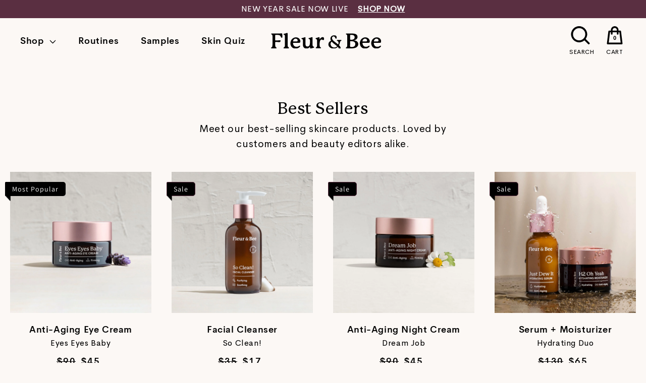

--- FILE ---
content_type: text/html; charset=utf-8
request_url: https://fleurandbee.com/collections/best-sellers
body_size: 31247
content:
<!doctype html>
<html class="no-js" lang="en">
  <head>
	<script id="pandectes-rules">   /* PANDECTES-GDPR: DO NOT MODIFY AUTO GENERATED CODE OF THIS SCRIPT */      window.PandectesSettings = {"store":{"plan":"basic","theme":"Copy of Current","primaryLocale":"en","adminMode":false},"tsPublished":1703880049,"declaration":{"showPurpose":false,"showProvider":false,"showDateGenerated":true},"language":{"languageMode":"Single","fallbackLanguage":"en","languageDetection":"browser","languagesSupported":[]},"texts":{"managed":{"headerText":{"en":"We respect your privacy"},"consentText":{"en":"We use cookies to ensure you get the best experience on our website."},"dismissButtonText":{"en":"Got It!"},"linkText":{"en":"Learn More"},"imprintText":{"en":"Imprint"},"preferencesButtonText":{"en":"Preferences"},"allowButtonText":{"en":"Accept"},"denyButtonText":{"en":"Decline"},"leaveSiteButtonText":{"en":"Leave this site"},"cookiePolicyText":{"en":"Cookie Policy"},"preferencesPopupTitleText":{"en":"Manage consent preferences"},"preferencesPopupIntroText":{"en":"When you visit any web site, it may store or retrieve information on your browser, mostly in the form of cookies. This information might be about you, your preferences or your device and is mostly used to make the site work as you expect it to. The information does not usually directly identify you, but it can give you a more personalized web experience."},"preferencesPopupCloseButtonText":{"en":"Close"},"preferencesPopupAcceptAllButtonText":{"en":"Accept all"},"preferencesPopupRejectAllButtonText":{"en":"Reject all"},"preferencesPopupSaveButtonText":{"en":"Save preferences & exit"},"accessSectionTitleText":{"en":"Data Portability"},"accessSectionParagraphText":{"en":"You have the right to be able to access your personal data at any time. This includes your account information, your order records as well as any GDPR related requests you have made so far. You have the right to request a full report of your data."},"rectificationSectionTitleText":{"en":"Data Rectification"},"rectificationSectionParagraphText":{"en":"You have the right to request your data to be updated whenever you think it is appropriate."},"erasureSectionTitleText":{"en":"Right to be Forgotten"},"erasureSectionParagraphText":{"en":"Use this option if you want to remove your personal and other data from our store. Keep in mind that this process will delete your account, so you will no longer be able to access or use it anymore."},"declIntroText":{"en":"We use cookies to optimize website functionality, analyze the performance, and provide personalized experience to you. Some cookies are essential to make the website operate and function correctly. Those cookies cannot be disabled. In this window you can manage your preference of cookies."}},"categories":{"strictlyNecessaryCookiesTitleText":{"en":"Strictly necessary cookies"},"functionalityCookiesTitleText":{"en":"Functionality cookies"},"performanceCookiesTitleText":{"en":"Performance cookies"},"targetingCookiesTitleText":{"en":"Targeting cookies"},"unclassifiedCookiesTitleText":{"en":"Unclassified cookies"},"strictlyNecessaryCookiesDescriptionText":{"en":"These cookies are essential in order to enable you to move around the website and use its features, such as accessing secure areas of the website. Without these cookies services you have asked for, like shopping baskets or e-billing, cannot be provided."},"functionalityCookiesDescriptionText":{"en":"These cookies allow the website to remember choices you make (such as your user name, language or the region you are in) and provide enhanced, more personal features. For instance, a website may be able to provide you with local weather reports or traffic news by storing in a cookie the region in which you are currently located. These cookies can also be used to remember changes you have made to text size, fonts and other parts of web pages that you can customise. They may also be used to provide services you have asked for such as watching a video or commenting on a blog. The information these cookies collect may be anonymised and they cannot track your browsing activity on other websites."},"performanceCookiesDescriptionText":{"en":"These cookies collect information about how visitors use a website, for instance which pages visitors go to most often, and if they get error messages from web pages. These cookies don’t collect information that identifies a visitor. All information these cookies collect is aggregated and therefore anonymous. It is only used to improve how a website works."},"targetingCookiesDescriptionText":{"en":"These cookies are used to deliver adverts more relevant to you and your interests They are also used to limit the number of times you see an advertisement as well as help measure the effectiveness of the advertising campaign. They are usually placed by advertising networks with the website operator’s permission. They remember that you have visited a website and this information is shared with other organisations such as advertisers. Quite often targeting or advertising cookies will be linked to site functionality provided by the other organisation."},"unclassifiedCookiesDescriptionText":{"en":"Unclassified cookies are cookies that we are in the process of classifying, together with the providers of individual cookies."}},"auto":{"declName":{"en":"Name"},"declPath":{"en":"Path"},"declType":{"en":"Type"},"declDomain":{"en":"Domain"},"declPurpose":{"en":"Purpose"},"declProvider":{"en":"Provider"},"declRetention":{"en":"Retention"},"declFirstParty":{"en":"First-party"},"declThirdParty":{"en":"Third-party"},"declSeconds":{"en":"seconds"},"declMinutes":{"en":"minutes"},"declHours":{"en":"hours"},"declDays":{"en":"days"},"declMonths":{"en":"months"},"declYears":{"en":"years"},"declSession":{"en":"Session"},"cookiesDetailsText":{"en":"Cookies details"},"preferencesPopupAlwaysAllowedText":{"en":"Always allowed"},"submitButton":{"en":"Submit"},"submittingButton":{"en":"Submitting..."},"cancelButton":{"en":"Cancel"},"guestsSupportInfoText":{"en":"Please login with your customer account to further proceed."},"guestsSupportEmailPlaceholder":{"en":"E-mail address"},"guestsSupportEmailValidationError":{"en":"Email is not valid"},"guestsSupportEmailSuccessTitle":{"en":"Thank you for your request"},"guestsSupportEmailFailureTitle":{"en":"A problem occurred"},"guestsSupportEmailSuccessMessage":{"en":"If you are registered as a customer of this store, you will soon receive an email with instructions on how to proceed."},"guestsSupportEmailFailureMessage":{"en":"Your request was not submitted. Please try again and if problem persists, contact store owner for assistance."},"confirmationSuccessTitle":{"en":"Your request is verified"},"confirmationFailureTitle":{"en":"A problem occurred"},"confirmationSuccessMessage":{"en":"We will soon get back to you as to your request."},"confirmationFailureMessage":{"en":"Your request was not verified. Please try again and if problem persists, contact store owner for assistance"},"consentSectionTitleText":{"en":"Your cookie consent"},"consentSectionNoConsentText":{"en":"You have not consented to the cookies policy of this website."},"consentSectionConsentedText":{"en":"You consented to the cookies policy of this website on"},"consentStatus":{"en":"Consent preference"},"consentDate":{"en":"Consent date"},"consentId":{"en":"Consent ID"},"consentSectionChangeConsentActionText":{"en":"Change consent preference"},"accessSectionGDPRRequestsActionText":{"en":"Data subject requests"},"accessSectionAccountInfoActionText":{"en":"Personal data"},"accessSectionOrdersRecordsActionText":{"en":"Orders"},"accessSectionDownloadReportActionText":{"en":"Request export"},"rectificationCommentPlaceholder":{"en":"Describe what you want to be updated"},"rectificationCommentValidationError":{"en":"Comment is required"},"rectificationSectionEditAccountActionText":{"en":"Request an update"},"erasureSectionRequestDeletionActionText":{"en":"Request personal data deletion"}}},"library":{"previewMode":false,"fadeInTimeout":0,"defaultBlocked":0,"showLink":true,"showImprintLink":false,"enabled":true,"cookie":{"name":"_pandectes_gdpr","expiryDays":365,"secure":true},"dismissOnScroll":false,"dismissOnWindowClick":false,"dismissOnTimeout":false,"palette":{"popup":{"background":"#F3F8FB","backgroundForCalculations":{"a":1,"b":251,"g":248,"r":243},"text":"#000000"},"button":{"background":"#000000","backgroundForCalculations":{"a":1,"b":0,"g":0,"r":0},"text":"#FFFFFF","textForCalculation":{"a":1,"b":255,"g":255,"r":255},"border":"transparent"}},"content":{"href":"https://fleur-bee.myshopify.com/pages/privacy-policy","imprintHref":"/","close":"&#10005;","target":"_blank","logo":""},"window":"<div role=\"dialog\" aria-live=\"polite\" aria-label=\"cookieconsent\" aria-describedby=\"cookieconsent:desc\" id=\"pandectes-banner\" class=\"cc-window-wrapper cc-bottom-wrapper\"><div class=\"pd-cookie-banner-window cc-window {{classes}}\"><!--googleoff: all-->{{children}}<!--googleon: all--></div></div>","compliance":{"info":"<div class=\"cc-compliance cc-highlight\">{{dismiss}}</div>"},"type":"info","layouts":{"basic":"{{messagelink}}{{compliance}}"},"position":"bottom","theme":"classic","revokable":false,"animateRevokable":true,"revokableReset":false,"revokableLogoUrl":"https://cdn.shopify.com/s/files/1/0030/0639/8553/t/37/assets/pandectes-reopen-logo.png?v=1703878016","revokablePlacement":"bottom-left","revokableMarginHorizontal":15,"revokableMarginVertical":15,"static":false,"autoAttach":true,"hasTransition":true,"blacklistPage":[""]},"geolocation":{"brOnly":false,"caOnly":false,"euOnly":true,"jpOnly":false,"thOnly":false,"canadaOnly":false,"globalVisibility":false},"dsr":{"guestsSupport":false,"accessSectionDownloadReportAuto":false},"banner":{"resetTs":1560455858,"extraCss":"        .cc-banner-logo {max-width: 24em!important;}    @media(min-width: 768px) {.cc-window.cc-floating{max-width: 24em!important;width: 24em!important;}}    .cc-message, .cc-header, .cc-logo {text-align: left}    .cc-window-wrapper{z-index: 2947480000;}    .cc-window{z-index: 2947480000;font-family: inherit;}    .cc-header{font-family: inherit;}    .pd-cp-ui{font-family: inherit; background-color: #F3F8FB;color:#000000;}    button.pd-cp-btn, a.pd-cp-btn{background-color:#000000;color:#FFFFFF!important;}    input + .pd-cp-preferences-slider{background-color: rgba(0, 0, 0, 0.3)}    .pd-cp-scrolling-section::-webkit-scrollbar{background-color: rgba(0, 0, 0, 0.3)}    input:checked + .pd-cp-preferences-slider{background-color: rgba(0, 0, 0, 1)}    .pd-cp-scrolling-section::-webkit-scrollbar-thumb {background-color: rgba(0, 0, 0, 1)}    .pd-cp-ui-close{color:#000000;}    .pd-cp-preferences-slider:before{background-color: #F3F8FB}    .pd-cp-title:before {border-color: #000000!important}    .pd-cp-preferences-slider{background-color:#000000}    .pd-cp-toggle{color:#000000!important}    @media(max-width:699px) {.pd-cp-ui-close-top svg {fill: #000000}}    .pd-cp-toggle:hover,.pd-cp-toggle:visited,.pd-cp-toggle:active{color:#000000!important}    .pd-cookie-banner-window {}  ","customJavascript":null,"showPoweredBy":false,"hybridStrict":false,"cookiesBlockedByDefault":"0","isActive":true,"implicitSavePreferences":false,"cookieIcon":false,"blockBots":false,"showCookiesDetails":true,"hasTransition":true,"blockingPage":false,"showOnlyLandingPage":false,"leaveSiteUrl":"https://www.google.com","linkRespectStoreLang":false},"cookies":{"0":[{"name":"keep_alive","domain":"fleurandbee.com","path":"/","provider":"Shopify","firstParty":true,"retention":"30 minute(s)","expires":30,"unit":"declMinutes","purpose":{"en":"Used in connection with buyer localization."}},{"name":"secure_customer_sig","domain":"fleurandbee.com","path":"/","provider":"Shopify","firstParty":true,"retention":"1 year(s)","expires":1,"unit":"declYears","purpose":{"en":"Used in connection with customer login."}},{"name":"localization","domain":"fleurandbee.com","path":"/","provider":"Shopify","firstParty":true,"retention":"1 year(s)","expires":1,"unit":"declYears","purpose":{"en":"Shopify store localization"}},{"name":"cart_currency","domain":"fleurandbee.com","path":"/","provider":"Shopify","firstParty":true,"retention":"14 day(s)","expires":14,"unit":"declSession","purpose":{"en":"Used in connection with shopping cart."}},{"name":"shopify_pay_redirect","domain":"fleurandbee.com","path":"/","provider":"Shopify","firstParty":true,"retention":"60 minute(s)","expires":60,"unit":"declMinutes","purpose":{"en":"Used in connection with checkout."}},{"name":"_secure_session_id","domain":"fleurandbee.com","path":"/","provider":"Shopify","firstParty":true,"retention":"24 hour(s)","expires":24,"unit":"declHours","purpose":{"en":"Used in connection with navigation through a storefront."}},{"name":"_pandectes_gdpr","domain":"fleurandbee.com","path":"/","provider":"Pandectes","firstParty":true,"retention":"1 year(s)","expires":1,"unit":"declYears","purpose":{"en":"Used for the functionality of the cookies consent banner."}}],"1":[{"name":"_orig_referrer","domain":".fleurandbee.com","path":"/","provider":"Shopify","firstParty":true,"retention":"14 day(s)","expires":14,"unit":"declSession","purpose":{"en":"Tracks landing pages."}},{"name":"_y","domain":".fleurandbee.com","path":"/","provider":"Shopify","firstParty":true,"retention":"1 year(s)","expires":1,"unit":"declYears","purpose":{"en":"Shopify analytics."}},{"name":"_s","domain":".fleurandbee.com","path":"/","provider":"Shopify","firstParty":true,"retention":"30 minute(s)","expires":30,"unit":"declMinutes","purpose":{"en":"Shopify analytics."}},{"name":"_landing_page","domain":".fleurandbee.com","path":"/","provider":"Shopify","firstParty":true,"retention":"14 day(s)","expires":14,"unit":"declSession","purpose":{"en":"Tracks landing pages."}},{"name":"_shopify_s","domain":".fleurandbee.com","path":"/","provider":"Shopify","firstParty":true,"retention":"30 minute(s)","expires":30,"unit":"declMinutes","purpose":{"en":"Shopify analytics."}},{"name":"_shopify_y","domain":".fleurandbee.com","path":"/","provider":"Shopify","firstParty":true,"retention":"1 year(s)","expires":1,"unit":"declYears","purpose":{"en":"Shopify analytics."}},{"name":"_shopify_sa_t","domain":".fleurandbee.com","path":"/","provider":"Shopify","firstParty":true,"retention":"30 minute(s)","expires":30,"unit":"declMinutes","purpose":{"en":"Shopify analytics relating to marketing & referrals."}},{"name":"_shopify_sa_p","domain":".fleurandbee.com","path":"/","provider":"Shopify","firstParty":true,"retention":"30 minute(s)","expires":30,"unit":"declMinutes","purpose":{"en":"Shopify analytics relating to marketing & referrals."}}],"2":[{"name":"_gid","domain":".fleurandbee.com","path":"/","provider":"Google","firstParty":true,"retention":"24 hour(s)","expires":24,"unit":"declHours","purpose":{"en":"Cookie is placed by Google Analytics to count and track pageviews."}},{"name":"_ga","domain":".fleurandbee.com","path":"/","provider":"Google","firstParty":true,"retention":"1 year(s)","expires":1,"unit":"declYears","purpose":{"en":"Cookie is set by Google Analytics with unknown functionality"}},{"name":"_clck","domain":".fleurandbee.com","path":"/","provider":"Microsoft","firstParty":true,"retention":"1 year(s)","expires":1,"unit":"declYears","purpose":{"en":"Used by Microsoft Clarity to store a unique user ID."}},{"name":"_gat","domain":".fleurandbee.com","path":"/","provider":"Google","firstParty":true,"retention":"51 second(s)","expires":51,"unit":"declSeconds","purpose":{"en":"Cookie is placed by Google Analytics to filter requests from bots."}},{"name":"_clsk","domain":".fleurandbee.com","path":"/","provider":"Microsoft","firstParty":true,"retention":"24 hour(s)","expires":24,"unit":"declHours","purpose":{"en":"Used by Microsoft Clarity to store a unique user ID.\t"}}],"4":[{"name":"test_cookie","domain":".doubleclick.net","path":"/","provider":"Google","firstParty":true,"retention":"15 minute(s)","expires":15,"unit":"declMinutes","purpose":{"en":"To measure the visitors’ actions after they click through from an advert. Expires after each visit."}},{"name":"_gcl_au","domain":".fleurandbee.com","path":"/","provider":"Google","firstParty":true,"retention":"90 day(s)","expires":90,"unit":"declSession","purpose":{"en":"Cookie is placed by Google Tag Manager to track conversions."}},{"name":"__kla_id","domain":"fleurandbee.com","path":"/","provider":"Klaviyo","firstParty":true,"retention":"1 year(s)","expires":1,"unit":"declYears","purpose":{"en":"Tracks when someone clicks through a Klaviyo email to your website"}},{"name":"_fbp","domain":".fleurandbee.com","path":"/","provider":"Facebook","firstParty":true,"retention":"90 day(s)","expires":90,"unit":"declSession","purpose":{"en":"Cookie is placed by Facebook to track visits across websites."}},{"name":"MUID","domain":".bing.com","path":"/","provider":"Microsoft","firstParty":true,"retention":"1 year(s)","expires":1,"unit":"declYears","purpose":{"en":"Cookie is placed by Microsoft to track visits across websites."}},{"name":"MUID","domain":".clarity.ms","path":"/","provider":"Microsoft","firstParty":true,"retention":"1 year(s)","expires":1,"unit":"declYears","purpose":{"en":"Cookie is placed by Microsoft to track visits across websites."}},{"name":"IDE","domain":".doubleclick.net","path":"/","provider":"Google","firstParty":true,"retention":"1 year(s)","expires":1,"unit":"declYears","purpose":{"en":"To measure the visitors’ actions after they click through from an advert. Expires after 1 year."}}],"8":[{"name":"MR","domain":".c.bing.com","path":"/","provider":"Unknown","firstParty":true,"retention":"7 day(s)","expires":7,"unit":"declSession","purpose":{"en":""}},{"name":"SRM_B","domain":".c.bing.com","path":"/","provider":"Unknown","firstParty":true,"retention":"1 year(s)","expires":1,"unit":"declYears","purpose":{"en":""}},{"name":"MR","domain":".c.clarity.ms","path":"/","provider":"Unknown","firstParty":true,"retention":"7 day(s)","expires":7,"unit":"declSession","purpose":{"en":""}},{"name":"_omappvp","domain":"fleurandbee.com","path":"/","provider":"Unknown","firstParty":true,"retention":"1 year(s)","expires":1,"unit":"declYears","purpose":{"en":""}},{"name":"ANONCHK","domain":".c.clarity.ms","path":"/","provider":"Unknown","firstParty":true,"retention":"10 minute(s)","expires":10,"unit":"declMinutes","purpose":{"en":""}},{"name":"SM","domain":".c.clarity.ms","path":"/","provider":"Unknown","firstParty":true,"retention":"Session","expires":-1676140396,"unit":"declSeconds","purpose":{"en":""}},{"name":"CLID","domain":"www.clarity.ms","path":"/","provider":"Unknown","firstParty":true,"retention":"1 year(s)","expires":1,"unit":"declYears","purpose":{"en":""}},{"name":"_shop_pay_experiment","domain":"fleurandbee.com","path":"/","provider":"Unknown","firstParty":true,"retention":"60 minute(s)","expires":60,"unit":"declMinutes","purpose":{"en":""}},{"name":"_omappvs","domain":"fleurandbee.com","path":"/","provider":"Unknown","firstParty":true,"retention":"20 minute(s)","expires":20,"unit":"declMinutes","purpose":{"en":""}}]},"blocker":{"isActive":false,"googleConsentMode":{"id":"","analyticsId":"","isActive":false,"adStorageCategory":4,"analyticsStorageCategory":2,"personalizationStorageCategory":1,"functionalityStorageCategory":1,"customEvent":true,"securityStorageCategory":0,"redactData":true,"urlPassthrough":false},"facebookPixel":{"id":"","isActive":false,"ldu":false},"rakuten":{"isActive":false,"cmp":false,"ccpa":false},"defaultBlocked":0,"patterns":{"whiteList":[],"blackList":{"1":[],"2":[],"4":[],"8":[]},"iframesWhiteList":[],"iframesBlackList":{"1":[],"2":[],"4":[],"8":[]},"beaconsWhiteList":[],"beaconsBlackList":{"1":[],"2":[],"4":[],"8":[]}}}}      !function(){"use strict";window.PandectesRules=window.PandectesRules||{},window.PandectesRules.manualBlacklist={1:[],2:[],4:[]},window.PandectesRules.blacklistedIFrames={1:[],2:[],4:[]},window.PandectesRules.blacklistedCss={1:[],2:[],4:[]},window.PandectesRules.blacklistedBeacons={1:[],2:[],4:[]};var e="javascript/blocked",t="_pandectes_gdpr";function n(e){return new RegExp(e.replace(/[/\\.+?$()]/g,"\\$&").replace("*","(.*)"))}var r=function(e){try{return JSON.parse(e)}catch(e){return!1}},a=function(e){var t=arguments.length>1&&void 0!==arguments[1]?arguments[1]:"log",n=new URLSearchParams(window.location.search);n.get("log")&&console[t]("PandectesRules: ".concat(e))};function i(e,t){var n=Object.keys(e);if(Object.getOwnPropertySymbols){var r=Object.getOwnPropertySymbols(e);t&&(r=r.filter((function(t){return Object.getOwnPropertyDescriptor(e,t).enumerable}))),n.push.apply(n,r)}return n}function s(e){for(var t=1;t<arguments.length;t++){var n=null!=arguments[t]?arguments[t]:{};t%2?i(Object(n),!0).forEach((function(t){o(e,t,n[t])})):Object.getOwnPropertyDescriptors?Object.defineProperties(e,Object.getOwnPropertyDescriptors(n)):i(Object(n)).forEach((function(t){Object.defineProperty(e,t,Object.getOwnPropertyDescriptor(n,t))}))}return e}function o(e,t,n){return t in e?Object.defineProperty(e,t,{value:n,enumerable:!0,configurable:!0,writable:!0}):e[t]=n,e}function c(e,t){return function(e){if(Array.isArray(e))return e}(e)||function(e,t){var n=null==e?null:"undefined"!=typeof Symbol&&e[Symbol.iterator]||e["@@iterator"];if(null==n)return;var r,a,i=[],s=!0,o=!1;try{for(n=n.call(e);!(s=(r=n.next()).done)&&(i.push(r.value),!t||i.length!==t);s=!0);}catch(e){o=!0,a=e}finally{try{s||null==n.return||n.return()}finally{if(o)throw a}}return i}(e,t)||u(e,t)||function(){throw new TypeError("Invalid attempt to destructure non-iterable instance.\nIn order to be iterable, non-array objects must have a [Symbol.iterator]() method.")}()}function l(e){return function(e){if(Array.isArray(e))return d(e)}(e)||function(e){if("undefined"!=typeof Symbol&&null!=e[Symbol.iterator]||null!=e["@@iterator"])return Array.from(e)}(e)||u(e)||function(){throw new TypeError("Invalid attempt to spread non-iterable instance.\nIn order to be iterable, non-array objects must have a [Symbol.iterator]() method.")}()}function u(e,t){if(e){if("string"==typeof e)return d(e,t);var n=Object.prototype.toString.call(e).slice(8,-1);return"Object"===n&&e.constructor&&(n=e.constructor.name),"Map"===n||"Set"===n?Array.from(e):"Arguments"===n||/^(?:Ui|I)nt(?:8|16|32)(?:Clamped)?Array$/.test(n)?d(e,t):void 0}}function d(e,t){(null==t||t>e.length)&&(t=e.length);for(var n=0,r=new Array(t);n<t;n++)r[n]=e[n];return r}var f=!(void 0===window.dataLayer||!Array.isArray(window.dataLayer)||!window.dataLayer.some((function(e){return"pandectes_full_scan"===e.event})));a("userAgent -> ".concat(window.navigator.userAgent.substring(0,50)));var p=function(){var e,n=arguments.length>0&&void 0!==arguments[0]?arguments[0]:t,a="; "+document.cookie,i=a.split("; "+n+"=");if(i.length<2)e={};else{var s=i.pop(),o=s.split(";");e=window.atob(o.shift())}var c=r(e);return!1!==c?c:e}(),g=window.PandectesSettings,y=g.banner.isActive,h=g.blocker.defaultBlocked,m=p&&null!==p.preferences&&void 0!==p.preferences?p.preferences:null,w=f?0:y?null===m?h:m:0,v={1:0==(1&w),2:0==(2&w),4:0==(4&w)},b=window.PandectesSettings.blocker.patterns,k=b.blackList,L=b.whiteList,S=b.iframesBlackList,P=b.iframesWhiteList,A=b.beaconsBlackList,C=b.beaconsWhiteList,_={blackList:[],whiteList:[],iframesBlackList:{1:[],2:[],4:[],8:[]},iframesWhiteList:[],beaconsBlackList:{1:[],2:[],4:[],8:[]},beaconsWhiteList:[]};[1,2,4].map((function(e){var t;v[e]||((t=_.blackList).push.apply(t,l(k[e].length?k[e].map(n):[])),_.iframesBlackList[e]=S[e].length?S[e].map(n):[],_.beaconsBlackList[e]=A[e].length?A[e].map(n):[])})),_.whiteList=L.length?L.map(n):[],_.iframesWhiteList=P.length?P.map(n):[],_.beaconsWhiteList=C.length?C.map(n):[];var B={scripts:[],iframes:{1:[],2:[],4:[]},beacons:{1:[],2:[],4:[]},css:{1:[],2:[],4:[]}},E=function(t,n){return t&&(!n||n!==e)&&(!_.blackList||_.blackList.some((function(e){return e.test(t)})))&&(!_.whiteList||_.whiteList.every((function(e){return!e.test(t)})))},O=function(e){var t=e.getAttribute("src");return _.blackList&&_.blackList.every((function(e){return!e.test(t)}))||_.whiteList&&_.whiteList.some((function(e){return e.test(t)}))},I=function(e,t){var n=_.iframesBlackList[t],r=_.iframesWhiteList;return e&&(!n||n.some((function(t){return t.test(e)})))&&(!r||r.every((function(t){return!t.test(e)})))},j=function(e,t){var n=_.beaconsBlackList[t],r=_.beaconsWhiteList;return e&&(!n||n.some((function(t){return t.test(e)})))&&(!r||r.every((function(t){return!t.test(e)})))},R=new MutationObserver((function(e){for(var t=0;t<e.length;t++)for(var n=e[t].addedNodes,r=0;r<n.length;r++){var a=n[r],i=a.dataset&&a.dataset.cookiecategory;if(1===a.nodeType&&"LINK"===a.tagName){var s=a.dataset&&a.dataset.href;if(s&&i)switch(i){case"functionality":case"C0001":B.css[1].push(s);break;case"performance":case"C0002":B.css[2].push(s);break;case"targeting":case"C0003":B.css[4].push(s)}}}})),T=new MutationObserver((function(t){for(var n=0;n<t.length;n++)for(var r=t[n].addedNodes,a=function(t){var n=r[t],a=n.src||n.dataset&&n.dataset.src,i=n.dataset&&n.dataset.cookiecategory;if(1===n.nodeType&&"IFRAME"===n.tagName){if(a){var s=!1;I(a,1)||"functionality"===i||"C0001"===i?(s=!0,B.iframes[1].push(a)):I(a,2)||"performance"===i||"C0002"===i?(s=!0,B.iframes[2].push(a)):(I(a,4)||"targeting"===i||"C0003"===i)&&(s=!0,B.iframes[4].push(a)),s&&(n.removeAttribute("src"),n.setAttribute("data-src",a))}}else if(1===n.nodeType&&"IMG"===n.tagName){if(a){var o=!1;j(a,1)?(o=!0,B.beacons[1].push(a)):j(a,2)?(o=!0,B.beacons[2].push(a)):j(a,4)&&(o=!0,B.beacons[4].push(a)),o&&(n.removeAttribute("src"),n.setAttribute("data-src",a))}}else if(1===n.nodeType&&"LINK"===n.tagName){var c=n.dataset&&n.dataset.href;if(c&&i)switch(i){case"functionality":case"C0001":B.css[1].push(c);break;case"performance":case"C0002":B.css[2].push(c);break;case"targeting":case"C0003":B.css[4].push(c)}}else if(1===n.nodeType&&"SCRIPT"===n.tagName){var l=n.type,u=!1;if(E(a,l))u=!0;else if(a&&i)switch(i){case"functionality":case"C0001":u=!0,window.PandectesRules.manualBlacklist[1].push(a);break;case"performance":case"C0002":u=!0,window.PandectesRules.manualBlacklist[2].push(a);break;case"targeting":case"C0003":u=!0,window.PandectesRules.manualBlacklist[4].push(a)}if(u){B.scripts.push([n,l]),n.type=e;n.addEventListener("beforescriptexecute",(function t(r){n.getAttribute("type")===e&&r.preventDefault(),n.removeEventListener("beforescriptexecute",t)})),n.parentElement&&n.parentElement.removeChild(n)}}},i=0;i<r.length;i++)a(i)})),x=document.createElement,N={src:Object.getOwnPropertyDescriptor(HTMLScriptElement.prototype,"src"),type:Object.getOwnPropertyDescriptor(HTMLScriptElement.prototype,"type")};window.PandectesRules.unblockCss=function(e){var t=B.css[e]||[];t.length&&a("Unblocking CSS for ".concat(e)),t.forEach((function(e){var t=document.querySelector('link[data-href^="'.concat(e,'"]'));t.removeAttribute("data-href"),t.href=e})),B.css[e]=[]},window.PandectesRules.unblockIFrames=function(e){var t=B.iframes[e]||[];t.length&&a("Unblocking IFrames for ".concat(e)),_.iframesBlackList[e]=[],t.forEach((function(e){var t=document.querySelector('iframe[data-src^="'.concat(e,'"]'));t.removeAttribute("data-src"),t.src=e})),B.iframes[e]=[]},window.PandectesRules.unblockBeacons=function(e){var t=B.beacons[e]||[];t.length&&a("Unblocking Beacons for ".concat(e)),_.beaconsBlackList[e]=[],t.forEach((function(e){var t=document.querySelector('img[data-src^="'.concat(e,'"]'));t.removeAttribute("data-src"),t.src=e})),B.beacons[e]=[]},window.PandectesRules.unblockInlineScripts=function(e){var t=1===e?"functionality":2===e?"performance":"targeting";document.querySelectorAll('script[type="javascript/blocked"][data-cookiecategory="'.concat(t,'"]')).forEach((function(e){var t=e.textContent;e.parentNode.removeChild(e);var n=document.createElement("script");n.type="text/javascript",n.textContent=t,document.body.appendChild(n)}))},window.PandectesRules.unblock=function(t){t.length<1?(_.blackList=[],_.whiteList=[],_.iframesBlackList=[],_.iframesWhiteList=[]):(_.blackList&&(_.blackList=_.blackList.filter((function(e){return t.every((function(t){return"string"==typeof t?!e.test(t):t instanceof RegExp?e.toString()!==t.toString():void 0}))}))),_.whiteList&&(_.whiteList=[].concat(l(_.whiteList),l(t.map((function(e){if("string"==typeof e){var t=".*"+n(e)+".*";if(_.whiteList.every((function(e){return e.toString()!==t.toString()})))return new RegExp(t)}else if(e instanceof RegExp&&_.whiteList.every((function(t){return t.toString()!==e.toString()})))return e;return null})).filter(Boolean)))));for(var r=document.querySelectorAll('script[type="'.concat(e,'"]')),i=0;i<r.length;i++){var s=r[i];O(s)&&(B.scripts.push([s,"application/javascript"]),s.parentElement.removeChild(s))}var o=0;l(B.scripts).forEach((function(e,t){var n=c(e,2),r=n[0],a=n[1];if(O(r)){for(var i=document.createElement("script"),s=0;s<r.attributes.length;s++){var l=r.attributes[s];"src"!==l.name&&"type"!==l.name&&i.setAttribute(l.name,r.attributes[s].value)}i.setAttribute("src",r.src),i.setAttribute("type",a||"application/javascript"),document.head.appendChild(i),B.scripts.splice(t-o,1),o++}})),0==_.blackList.length&&0===_.iframesBlackList[1].length&&0===_.iframesBlackList[2].length&&0===_.iframesBlackList[4].length&&0===_.beaconsBlackList[1].length&&0===_.beaconsBlackList[2].length&&0===_.beaconsBlackList[4].length&&(a("Disconnecting observers"),T.disconnect(),R.disconnect())};var M,D,W=window.PandectesSettings.store.adminMode,z=window.PandectesSettings.blocker;M=function(){!function(){var e=window.Shopify.trackingConsent;try{var t=W&&!window.Shopify.AdminBarInjector,n={preferences:0==(1&w)||f||t,analytics:0==(2&w)||f||t,marketing:0==(4&w)||f||t};e.firstPartyMarketingAllowed()===n.marketing&&e.analyticsProcessingAllowed()===n.analytics&&e.preferencesProcessingAllowed()===n.preferences||e.setTrackingConsent(n,(function(e){e&&e.error?a("Shopify.customerPrivacy API - failed to setTrackingConsent"):a("Shopify.customerPrivacy API - setTrackingConsent(".concat(JSON.stringify(n),")"))}))}catch(e){a("Shopify.customerPrivacy API - exception")}}(),function(){var e=window.Shopify.trackingConsent,t=e.currentVisitorConsent();if(z.gpcIsActive&&"CCPA"===e.getRegulation()&&"no"===t.gpc&&"yes"!==t.sale_of_data){var n={sale_of_data:!1};e.setTrackingConsent(n,(function(e){e&&e.error?a("Shopify.customerPrivacy API - failed to setTrackingConsent({".concat(JSON.stringify(n),")")):a("Shopify.customerPrivacy API - setTrackingConsent(".concat(JSON.stringify(n),")"))}))}}()},D=null,window.Shopify&&window.Shopify.loadFeatures&&window.Shopify.trackingConsent?M():D=setInterval((function(){window.Shopify&&window.Shopify.loadFeatures&&(clearInterval(D),window.Shopify.loadFeatures([{name:"consent-tracking-api",version:"0.1"}],(function(e){e?a("Shopify.customerPrivacy API - failed to load"):(a("Shopify.customerPrivacy API - loaded"),M())})))}),10);var F=window.PandectesSettings,U=F.banner.isActive,q=F.blocker.googleConsentMode,J=q.isActive,H=q.customEvent,$=q.redactData,G=q.urlPassthrough,K=q.adStorageCategory,V=q.analyticsStorageCategory,Y=q.functionalityStorageCategory,Q=q.personalizationStorageCategory,X=q.securityStorageCategory;function Z(){window.dataLayer.push(arguments)}window.dataLayer=window.dataLayer||[];var ee,te,ne={hasInitialized:!1,ads_data_redaction:!1,url_passthrough:!1,storage:{ad_storage:"granted",ad_user_data:"granted",ad_personalization:"granted",analytics_storage:"granted",functionality_storage:"granted",personalization_storage:"granted",security_storage:"granted",wait_for_update:500}};if(U&&J){var re=0==(w&K)?"granted":"denied",ae=0==(w&V)?"granted":"denied",ie=0==(w&Y)?"granted":"denied",se=0==(w&Q)?"granted":"denied",oe=0==(w&X)?"granted":"denied";ne.hasInitialized=!0,ne.ads_data_redaction="denied"===re&&$,ne.url_passthrough=G,ne.storage.ad_storage=re,ne.storage.ad_user_data=re,ne.storage.ad_personalization=re,ne.storage.analytics_storage=ae,ne.storage.functionality_storage=ie,ne.storage.personalization_storage=se,ne.storage.security_storage=oe,ne.ads_data_redaction&&Z("set","ads_data_redaction",ne.ads_data_redaction),ne.url_passthrough&&Z("set","url_passthrough",ne.url_passthrough),Z("consent","default",ne.storage),a("Google consent mode initialized")}U&&H&&(te=7===(ee=w)?"deny":0===ee?"allow":"mixed",window.dataLayer.push({event:"Pandectes_Consent_Update",pandectes_status:te,pandectes_categories:{C0000:"allow",C0001:v[1]?"allow":"deny",C0002:v[2]?"allow":"deny",C0003:v[4]?"allow":"deny"}}),a("PandectesCustomEvent pushed to the dataLayer")),window.PandectesRules.gcm=ne;var ce=window.PandectesSettings,le=ce.banner.isActive,ue=ce.blocker.isActive;a("Blocker -> "+(ue?"Active":"Inactive")),a("Banner -> "+(le?"Active":"Inactive")),a("ActualPrefs -> "+w);var de=null===m&&/\/checkouts\//.test(window.location.pathname);0!==w&&!1===f&&ue&&!de?(a("Blocker will execute"),document.createElement=function(){for(var t=arguments.length,n=new Array(t),r=0;r<t;r++)n[r]=arguments[r];if("script"!==n[0].toLowerCase())return x.bind?x.bind(document).apply(void 0,n):x;var a=x.bind(document).apply(void 0,n);try{Object.defineProperties(a,{src:s(s({},N.src),{},{set:function(t){E(t,a.type)&&N.type.set.call(this,e),N.src.set.call(this,t)}}),type:s(s({},N.type),{},{get:function(){var t=N.type.get.call(this);return t===e||E(this.src,t)?null:t},set:function(t){var n=E(a.src,a.type)?e:t;N.type.set.call(this,n)}})}),a.setAttribute=function(t,n){if("type"===t){var r=E(a.src,a.type)?e:n;N.type.set.call(a,r)}else"src"===t?(E(n,a.type)&&N.type.set.call(a,e),N.src.set.call(a,n)):HTMLScriptElement.prototype.setAttribute.call(a,t,n)}}catch(e){console.warn("Yett: unable to prevent script execution for script src ",a.src,".\n",'A likely cause would be because you are using a third-party browser extension that monkey patches the "document.createElement" function.')}return a},T.observe(document.documentElement,{childList:!0,subtree:!0}),R.observe(document.documentElement,{childList:!0,subtree:!0})):a("Blocker will not execute")}();
</script>
	
	
    <!-- Global site tag (gtag.js) - Google Ads: 758633601 -->
<script async src="https://www.googletagmanager.com/gtag/js?id=AW-758633601"></script>
<script>
  window.dataLayer = window.dataLayer || [];
  function gtag(){dataLayer.push(arguments);}
  gtag('js', new Date());

  gtag('config', 'AW-758633601');
</script>
    
    <meta charset="utf-8">
    <meta http-equiv="X-UA-Compatible" content="IE=edge">
    <meta name="viewport" content="width=device-width,initial-scale=1">
    <meta name="theme-color" content="">
    <link rel="canonical" href="https://fleurandbee.com/collections/best-sellers">
    <link rel="preconnect" href="https://cdn.shopify.com" crossorigin><link rel="icon" type="image/png" href="//fleurandbee.com/cdn/shop/files/fleur-and-bee-favicon_47e59e65-652a-432b-91fa-3b5609917917_32x32.png?v=1641881763"><link rel="preconnect" href="https://fonts.shopifycdn.com" crossorigin><title>Best Selling Clean and Vegan Skin Care Products | Fleur &amp; Bee</title>

    
      <meta name="description" content="A collection of our most popular products. We use the best natural and science-backed ingredients to give you powerful results and healthy, glowing skin. Explore our best clean skin care products.">
    

    

<meta property="og:site_name" content="Fleur &amp; Bee">
<meta property="og:url" content="https://fleurandbee.com/collections/best-sellers">
<meta property="og:title" content="Best Selling Clean and Vegan Skin Care Products | Fleur &amp; Bee">
<meta property="og:type" content="product.group">
<meta property="og:description" content="A collection of our most popular products. We use the best natural and science-backed ingredients to give you powerful results and healthy, glowing skin. Explore our best clean skin care products."><meta property="og:image" content="http://fleurandbee.com/cdn/shop/files/fleur-and-bee-checkout.jpg?v=1669235125">
  <meta property="og:image:secure_url" content="https://fleurandbee.com/cdn/shop/files/fleur-and-bee-checkout.jpg?v=1669235125">
  <meta property="og:image:width" content="1200">
  <meta property="og:image:height" content="628"><meta name="twitter:card" content="summary_large_image">
<meta name="twitter:title" content="Best Selling Clean and Vegan Skin Care Products | Fleur &amp; Bee">
<meta name="twitter:description" content="A collection of our most popular products. We use the best natural and science-backed ingredients to give you powerful results and healthy, glowing skin. Explore our best clean skin care products.">

    <script src="https://code.jquery.com/jquery-3.6.0.min.js" integrity="sha256-/xUj+3OJU5yExlq6GSYGSHk7tPXikynS7ogEvDej/m4=" crossorigin="anonymous"></script>
    
    <script src="//fleurandbee.com/cdn/shop/t/37/assets/global.js?v=183958131905078057811703878016" defer="defer"></script><script>window.performance && window.performance.mark && window.performance.mark('shopify.content_for_header.start');</script><meta id="shopify-digital-wallet" name="shopify-digital-wallet" content="/3006398553/digital_wallets/dialog">
<meta name="shopify-checkout-api-token" content="a158b3b12ae758f0546ad6fea7aee503">
<meta id="in-context-paypal-metadata" data-shop-id="3006398553" data-venmo-supported="true" data-environment="production" data-locale="en_US" data-paypal-v4="true" data-currency="USD">
<link rel="alternate" type="application/atom+xml" title="Feed" href="/collections/best-sellers.atom" />
<link rel="alternate" type="application/json+oembed" href="https://fleurandbee.com/collections/best-sellers.oembed">
<script async="async" src="/checkouts/internal/preloads.js?locale=en-US"></script>
<link rel="preconnect" href="https://shop.app" crossorigin="anonymous">
<script async="async" src="https://shop.app/checkouts/internal/preloads.js?locale=en-US&shop_id=3006398553" crossorigin="anonymous"></script>
<script id="apple-pay-shop-capabilities" type="application/json">{"shopId":3006398553,"countryCode":"US","currencyCode":"USD","merchantCapabilities":["supports3DS"],"merchantId":"gid:\/\/shopify\/Shop\/3006398553","merchantName":"Fleur \u0026 Bee","requiredBillingContactFields":["postalAddress","email"],"requiredShippingContactFields":["postalAddress","email"],"shippingType":"shipping","supportedNetworks":["visa","masterCard","amex","discover","elo","jcb"],"total":{"type":"pending","label":"Fleur \u0026 Bee","amount":"1.00"},"shopifyPaymentsEnabled":true,"supportsSubscriptions":true}</script>
<script id="shopify-features" type="application/json">{"accessToken":"a158b3b12ae758f0546ad6fea7aee503","betas":["rich-media-storefront-analytics"],"domain":"fleurandbee.com","predictiveSearch":true,"shopId":3006398553,"locale":"en"}</script>
<script>var Shopify = Shopify || {};
Shopify.shop = "fleur-bee.myshopify.com";
Shopify.locale = "en";
Shopify.currency = {"active":"USD","rate":"1.0"};
Shopify.country = "US";
Shopify.theme = {"name":"Current","id":138453221613,"schema_name":"Dawn","schema_version":"1.1.0","theme_store_id":null,"role":"main"};
Shopify.theme.handle = "null";
Shopify.theme.style = {"id":null,"handle":null};
Shopify.cdnHost = "fleurandbee.com/cdn";
Shopify.routes = Shopify.routes || {};
Shopify.routes.root = "/";</script>
<script type="module">!function(o){(o.Shopify=o.Shopify||{}).modules=!0}(window);</script>
<script>!function(o){function n(){var o=[];function n(){o.push(Array.prototype.slice.apply(arguments))}return n.q=o,n}var t=o.Shopify=o.Shopify||{};t.loadFeatures=n(),t.autoloadFeatures=n()}(window);</script>
<script>
  window.ShopifyPay = window.ShopifyPay || {};
  window.ShopifyPay.apiHost = "shop.app\/pay";
  window.ShopifyPay.redirectState = null;
</script>
<script id="shop-js-analytics" type="application/json">{"pageType":"collection"}</script>
<script defer="defer" async type="module" src="//fleurandbee.com/cdn/shopifycloud/shop-js/modules/v2/client.init-shop-cart-sync_C5BV16lS.en.esm.js"></script>
<script defer="defer" async type="module" src="//fleurandbee.com/cdn/shopifycloud/shop-js/modules/v2/chunk.common_CygWptCX.esm.js"></script>
<script type="module">
  await import("//fleurandbee.com/cdn/shopifycloud/shop-js/modules/v2/client.init-shop-cart-sync_C5BV16lS.en.esm.js");
await import("//fleurandbee.com/cdn/shopifycloud/shop-js/modules/v2/chunk.common_CygWptCX.esm.js");

  window.Shopify.SignInWithShop?.initShopCartSync?.({"fedCMEnabled":true,"windoidEnabled":true});

</script>
<script>
  window.Shopify = window.Shopify || {};
  if (!window.Shopify.featureAssets) window.Shopify.featureAssets = {};
  window.Shopify.featureAssets['shop-js'] = {"shop-cart-sync":["modules/v2/client.shop-cart-sync_ZFArdW7E.en.esm.js","modules/v2/chunk.common_CygWptCX.esm.js"],"init-fed-cm":["modules/v2/client.init-fed-cm_CmiC4vf6.en.esm.js","modules/v2/chunk.common_CygWptCX.esm.js"],"shop-button":["modules/v2/client.shop-button_tlx5R9nI.en.esm.js","modules/v2/chunk.common_CygWptCX.esm.js"],"shop-cash-offers":["modules/v2/client.shop-cash-offers_DOA2yAJr.en.esm.js","modules/v2/chunk.common_CygWptCX.esm.js","modules/v2/chunk.modal_D71HUcav.esm.js"],"init-windoid":["modules/v2/client.init-windoid_sURxWdc1.en.esm.js","modules/v2/chunk.common_CygWptCX.esm.js"],"shop-toast-manager":["modules/v2/client.shop-toast-manager_ClPi3nE9.en.esm.js","modules/v2/chunk.common_CygWptCX.esm.js"],"init-shop-email-lookup-coordinator":["modules/v2/client.init-shop-email-lookup-coordinator_B8hsDcYM.en.esm.js","modules/v2/chunk.common_CygWptCX.esm.js"],"init-shop-cart-sync":["modules/v2/client.init-shop-cart-sync_C5BV16lS.en.esm.js","modules/v2/chunk.common_CygWptCX.esm.js"],"avatar":["modules/v2/client.avatar_BTnouDA3.en.esm.js"],"pay-button":["modules/v2/client.pay-button_FdsNuTd3.en.esm.js","modules/v2/chunk.common_CygWptCX.esm.js"],"init-customer-accounts":["modules/v2/client.init-customer-accounts_DxDtT_ad.en.esm.js","modules/v2/client.shop-login-button_C5VAVYt1.en.esm.js","modules/v2/chunk.common_CygWptCX.esm.js","modules/v2/chunk.modal_D71HUcav.esm.js"],"init-shop-for-new-customer-accounts":["modules/v2/client.init-shop-for-new-customer-accounts_ChsxoAhi.en.esm.js","modules/v2/client.shop-login-button_C5VAVYt1.en.esm.js","modules/v2/chunk.common_CygWptCX.esm.js","modules/v2/chunk.modal_D71HUcav.esm.js"],"shop-login-button":["modules/v2/client.shop-login-button_C5VAVYt1.en.esm.js","modules/v2/chunk.common_CygWptCX.esm.js","modules/v2/chunk.modal_D71HUcav.esm.js"],"init-customer-accounts-sign-up":["modules/v2/client.init-customer-accounts-sign-up_CPSyQ0Tj.en.esm.js","modules/v2/client.shop-login-button_C5VAVYt1.en.esm.js","modules/v2/chunk.common_CygWptCX.esm.js","modules/v2/chunk.modal_D71HUcav.esm.js"],"shop-follow-button":["modules/v2/client.shop-follow-button_Cva4Ekp9.en.esm.js","modules/v2/chunk.common_CygWptCX.esm.js","modules/v2/chunk.modal_D71HUcav.esm.js"],"checkout-modal":["modules/v2/client.checkout-modal_BPM8l0SH.en.esm.js","modules/v2/chunk.common_CygWptCX.esm.js","modules/v2/chunk.modal_D71HUcav.esm.js"],"lead-capture":["modules/v2/client.lead-capture_Bi8yE_yS.en.esm.js","modules/v2/chunk.common_CygWptCX.esm.js","modules/v2/chunk.modal_D71HUcav.esm.js"],"shop-login":["modules/v2/client.shop-login_D6lNrXab.en.esm.js","modules/v2/chunk.common_CygWptCX.esm.js","modules/v2/chunk.modal_D71HUcav.esm.js"],"payment-terms":["modules/v2/client.payment-terms_CZxnsJam.en.esm.js","modules/v2/chunk.common_CygWptCX.esm.js","modules/v2/chunk.modal_D71HUcav.esm.js"]};
</script>
<script>(function() {
  var isLoaded = false;
  function asyncLoad() {
    if (isLoaded) return;
    isLoaded = true;
    var urls = ["https:\/\/cdn-stamped-io.azureedge.net\/files\/widget.min.js?shop=fleur-bee.myshopify.com","https:\/\/cdn1.stamped.io\/files\/widget.min.js?shop=fleur-bee.myshopify.com","https:\/\/api.omappapi.com\/shopify\/embed\/?shop=fleur-bee.myshopify.com","\/\/cdn.shopify.com\/proxy\/5fab36eb7243e197c86708248a8ef26b65a6c686b0fc74edd82b2e1e8aa9bd7b\/s.pandect.es\/scripts\/pandectes-core.js?shop=fleur-bee.myshopify.com\u0026sp-cache-control=cHVibGljLCBtYXgtYWdlPTkwMA"];
    for (var i = 0; i < urls.length; i++) {
      var s = document.createElement('script');
      s.type = 'text/javascript';
      s.async = true;
      s.src = urls[i];
      var x = document.getElementsByTagName('script')[0];
      x.parentNode.insertBefore(s, x);
    }
  };
  if(window.attachEvent) {
    window.attachEvent('onload', asyncLoad);
  } else {
    window.addEventListener('load', asyncLoad, false);
  }
})();</script>
<script id="__st">var __st={"a":3006398553,"offset":-28800,"reqid":"d5dc0a25-338e-456e-9d5a-822579195d7f-1768731774","pageurl":"fleurandbee.com\/collections\/best-sellers","u":"e39cd4a3b006","p":"collection","rtyp":"collection","rid":159658049629};</script>
<script>window.ShopifyPaypalV4VisibilityTracking = true;</script>
<script id="captcha-bootstrap">!function(){'use strict';const t='contact',e='account',n='new_comment',o=[[t,t],['blogs',n],['comments',n],[t,'customer']],c=[[e,'customer_login'],[e,'guest_login'],[e,'recover_customer_password'],[e,'create_customer']],r=t=>t.map((([t,e])=>`form[action*='/${t}']:not([data-nocaptcha='true']) input[name='form_type'][value='${e}']`)).join(','),a=t=>()=>t?[...document.querySelectorAll(t)].map((t=>t.form)):[];function s(){const t=[...o],e=r(t);return a(e)}const i='password',u='form_key',d=['recaptcha-v3-token','g-recaptcha-response','h-captcha-response',i],f=()=>{try{return window.sessionStorage}catch{return}},m='__shopify_v',_=t=>t.elements[u];function p(t,e,n=!1){try{const o=window.sessionStorage,c=JSON.parse(o.getItem(e)),{data:r}=function(t){const{data:e,action:n}=t;return t[m]||n?{data:e,action:n}:{data:t,action:n}}(c);for(const[e,n]of Object.entries(r))t.elements[e]&&(t.elements[e].value=n);n&&o.removeItem(e)}catch(o){console.error('form repopulation failed',{error:o})}}const l='form_type',E='cptcha';function T(t){t.dataset[E]=!0}const w=window,h=w.document,L='Shopify',v='ce_forms',y='captcha';let A=!1;((t,e)=>{const n=(g='f06e6c50-85a8-45c8-87d0-21a2b65856fe',I='https://cdn.shopify.com/shopifycloud/storefront-forms-hcaptcha/ce_storefront_forms_captcha_hcaptcha.v1.5.2.iife.js',D={infoText:'Protected by hCaptcha',privacyText:'Privacy',termsText:'Terms'},(t,e,n)=>{const o=w[L][v],c=o.bindForm;if(c)return c(t,g,e,D).then(n);var r;o.q.push([[t,g,e,D],n]),r=I,A||(h.body.append(Object.assign(h.createElement('script'),{id:'captcha-provider',async:!0,src:r})),A=!0)});var g,I,D;w[L]=w[L]||{},w[L][v]=w[L][v]||{},w[L][v].q=[],w[L][y]=w[L][y]||{},w[L][y].protect=function(t,e){n(t,void 0,e),T(t)},Object.freeze(w[L][y]),function(t,e,n,w,h,L){const[v,y,A,g]=function(t,e,n){const i=e?o:[],u=t?c:[],d=[...i,...u],f=r(d),m=r(i),_=r(d.filter((([t,e])=>n.includes(e))));return[a(f),a(m),a(_),s()]}(w,h,L),I=t=>{const e=t.target;return e instanceof HTMLFormElement?e:e&&e.form},D=t=>v().includes(t);t.addEventListener('submit',(t=>{const e=I(t);if(!e)return;const n=D(e)&&!e.dataset.hcaptchaBound&&!e.dataset.recaptchaBound,o=_(e),c=g().includes(e)&&(!o||!o.value);(n||c)&&t.preventDefault(),c&&!n&&(function(t){try{if(!f())return;!function(t){const e=f();if(!e)return;const n=_(t);if(!n)return;const o=n.value;o&&e.removeItem(o)}(t);const e=Array.from(Array(32),(()=>Math.random().toString(36)[2])).join('');!function(t,e){_(t)||t.append(Object.assign(document.createElement('input'),{type:'hidden',name:u})),t.elements[u].value=e}(t,e),function(t,e){const n=f();if(!n)return;const o=[...t.querySelectorAll(`input[type='${i}']`)].map((({name:t})=>t)),c=[...d,...o],r={};for(const[a,s]of new FormData(t).entries())c.includes(a)||(r[a]=s);n.setItem(e,JSON.stringify({[m]:1,action:t.action,data:r}))}(t,e)}catch(e){console.error('failed to persist form',e)}}(e),e.submit())}));const S=(t,e)=>{t&&!t.dataset[E]&&(n(t,e.some((e=>e===t))),T(t))};for(const o of['focusin','change'])t.addEventListener(o,(t=>{const e=I(t);D(e)&&S(e,y())}));const B=e.get('form_key'),M=e.get(l),P=B&&M;t.addEventListener('DOMContentLoaded',(()=>{const t=y();if(P)for(const e of t)e.elements[l].value===M&&p(e,B);[...new Set([...A(),...v().filter((t=>'true'===t.dataset.shopifyCaptcha))])].forEach((e=>S(e,t)))}))}(h,new URLSearchParams(w.location.search),n,t,e,['guest_login'])})(!0,!0)}();</script>
<script integrity="sha256-4kQ18oKyAcykRKYeNunJcIwy7WH5gtpwJnB7kiuLZ1E=" data-source-attribution="shopify.loadfeatures" defer="defer" src="//fleurandbee.com/cdn/shopifycloud/storefront/assets/storefront/load_feature-a0a9edcb.js" crossorigin="anonymous"></script>
<script crossorigin="anonymous" defer="defer" src="//fleurandbee.com/cdn/shopifycloud/storefront/assets/shopify_pay/storefront-65b4c6d7.js?v=20250812"></script>
<script data-source-attribution="shopify.dynamic_checkout.dynamic.init">var Shopify=Shopify||{};Shopify.PaymentButton=Shopify.PaymentButton||{isStorefrontPortableWallets:!0,init:function(){window.Shopify.PaymentButton.init=function(){};var t=document.createElement("script");t.src="https://fleurandbee.com/cdn/shopifycloud/portable-wallets/latest/portable-wallets.en.js",t.type="module",document.head.appendChild(t)}};
</script>
<script data-source-attribution="shopify.dynamic_checkout.buyer_consent">
  function portableWalletsHideBuyerConsent(e){var t=document.getElementById("shopify-buyer-consent"),n=document.getElementById("shopify-subscription-policy-button");t&&n&&(t.classList.add("hidden"),t.setAttribute("aria-hidden","true"),n.removeEventListener("click",e))}function portableWalletsShowBuyerConsent(e){var t=document.getElementById("shopify-buyer-consent"),n=document.getElementById("shopify-subscription-policy-button");t&&n&&(t.classList.remove("hidden"),t.removeAttribute("aria-hidden"),n.addEventListener("click",e))}window.Shopify?.PaymentButton&&(window.Shopify.PaymentButton.hideBuyerConsent=portableWalletsHideBuyerConsent,window.Shopify.PaymentButton.showBuyerConsent=portableWalletsShowBuyerConsent);
</script>
<script data-source-attribution="shopify.dynamic_checkout.cart.bootstrap">document.addEventListener("DOMContentLoaded",(function(){function t(){return document.querySelector("shopify-accelerated-checkout-cart, shopify-accelerated-checkout")}if(t())Shopify.PaymentButton.init();else{new MutationObserver((function(e,n){t()&&(Shopify.PaymentButton.init(),n.disconnect())})).observe(document.body,{childList:!0,subtree:!0})}}));
</script>
<link id="shopify-accelerated-checkout-styles" rel="stylesheet" media="screen" href="https://fleurandbee.com/cdn/shopifycloud/portable-wallets/latest/accelerated-checkout-backwards-compat.css" crossorigin="anonymous">
<style id="shopify-accelerated-checkout-cart">
        #shopify-buyer-consent {
  margin-top: 1em;
  display: inline-block;
  width: 100%;
}

#shopify-buyer-consent.hidden {
  display: none;
}

#shopify-subscription-policy-button {
  background: none;
  border: none;
  padding: 0;
  text-decoration: underline;
  font-size: inherit;
  cursor: pointer;
}

#shopify-subscription-policy-button::before {
  box-shadow: none;
}

      </style>
<script id="sections-script" data-sections="footer" defer="defer" src="//fleurandbee.com/cdn/shop/t/37/compiled_assets/scripts.js?36442"></script>
<script>window.performance && window.performance.mark && window.performance.mark('shopify.content_for_header.end');</script>

    <style data-shopify>
      @font-face {
  font-family: Assistant;
  font-weight: 400;
  font-style: normal;
  font-display: swap;
  src: url("//fleurandbee.com/cdn/fonts/assistant/assistant_n4.9120912a469cad1cc292572851508ca49d12e768.woff2") format("woff2"),
       url("//fleurandbee.com/cdn/fonts/assistant/assistant_n4.6e9875ce64e0fefcd3f4446b7ec9036b3ddd2985.woff") format("woff");
}

      @font-face {
  font-family: Assistant;
  font-weight: 700;
  font-style: normal;
  font-display: swap;
  src: url("//fleurandbee.com/cdn/fonts/assistant/assistant_n7.bf44452348ec8b8efa3aa3068825305886b1c83c.woff2") format("woff2"),
       url("//fleurandbee.com/cdn/fonts/assistant/assistant_n7.0c887fee83f6b3bda822f1150b912c72da0f7b64.woff") format("woff");
}

      
      
      @font-face {
  font-family: Assistant;
  font-weight: 400;
  font-style: normal;
  font-display: swap;
  src: url("//fleurandbee.com/cdn/fonts/assistant/assistant_n4.9120912a469cad1cc292572851508ca49d12e768.woff2") format("woff2"),
       url("//fleurandbee.com/cdn/fonts/assistant/assistant_n4.6e9875ce64e0fefcd3f4446b7ec9036b3ddd2985.woff") format("woff");
}


      :root {
        --font-body-family: Assistant, sans-serif;
        --font-body-style: normal;
        --font-body-weight: 400;

        --font-heading-family: Assistant, sans-serif;
        --font-heading-style: normal;
        --font-heading-weight: 400;

        --color-base-text: 18, 18, 18;
        --color-base-background-1: 252, 248, 245;
        --color-base-background-2: 243, 243, 243;
        --color-base-solid-button-labels: 255, 255, 255;
        --color-base-outline-button-labels: 18, 18, 18;
        --color-base-accent-1: 18, 18, 18;
        --color-base-accent-2: 90, 47, 65;
        --payment-terms-background-color: #fcf8f5;

        --page-width: 160rem;
      }

      *,
      *::before,
      *::after {
        box-sizing: inherit;
      }

      html {
        box-sizing: border-box;
        font-size: 62.5%;
        height: 100%;
      }

      body {
        display: grid;
        grid-template-rows: auto auto 1fr auto;
        grid-template-columns: 100%;
        min-height: 100%;
        margin: 0;
        font-size: 1.5rem;
        letter-spacing: 0.06rem;
        line-height: 1.8;
        font-family: var(--font-body-family);
        font-style: var(--font-body-style);
        font-weight: var(--font-body-weight);
      }

      @media screen and (min-width: 750px) {
        body {
          font-size: 1.6rem;
        }
      }
    </style>
    

    <link href="//fleurandbee.com/cdn/shop/t/37/assets/base.css?v=64756478830233763651768350249" rel="stylesheet" type="text/css" media="all" />
    <link href="//fleurandbee.com/cdn/shop/t/37/assets/common.css?v=41721705430824286311703878016" rel="stylesheet" type="text/css" media="all" />
    <link href="//fleurandbee.com/cdn/shop/t/37/assets/image-with-text.css?v=76268503747929782481703878016" rel="stylesheet" type="text/css" media="all" />
    
<link rel="preload" as="font" href="//fleurandbee.com/cdn/fonts/assistant/assistant_n4.9120912a469cad1cc292572851508ca49d12e768.woff2" type="font/woff2" crossorigin><link rel="preload" as="font" href="//fleurandbee.com/cdn/fonts/assistant/assistant_n4.9120912a469cad1cc292572851508ca49d12e768.woff2" type="font/woff2" crossorigin><script>document.documentElement.className = document.documentElement.className.replace('no-js', 'js');</script>
 
    

  

<!-- BEGIN app block: shopify://apps/klaviyo-email-marketing-sms/blocks/klaviyo-onsite-embed/2632fe16-c075-4321-a88b-50b567f42507 -->












  <script async src="https://static.klaviyo.com/onsite/js/QGeJ6L/klaviyo.js?company_id=QGeJ6L"></script>
  <script>!function(){if(!window.klaviyo){window._klOnsite=window._klOnsite||[];try{window.klaviyo=new Proxy({},{get:function(n,i){return"push"===i?function(){var n;(n=window._klOnsite).push.apply(n,arguments)}:function(){for(var n=arguments.length,o=new Array(n),w=0;w<n;w++)o[w]=arguments[w];var t="function"==typeof o[o.length-1]?o.pop():void 0,e=new Promise((function(n){window._klOnsite.push([i].concat(o,[function(i){t&&t(i),n(i)}]))}));return e}}})}catch(n){window.klaviyo=window.klaviyo||[],window.klaviyo.push=function(){var n;(n=window._klOnsite).push.apply(n,arguments)}}}}();</script>

  




  <script>
    window.klaviyoReviewsProductDesignMode = false
  </script>







<!-- END app block --><script src="https://cdn.shopify.com/extensions/7d130b81-2445-42f2-b4a4-905651358e17/wod-preorder-now-28/assets/preorder-now-source.js" type="text/javascript" defer="defer"></script>
<link href="https://cdn.shopify.com/extensions/7d130b81-2445-42f2-b4a4-905651358e17/wod-preorder-now-28/assets/preorder-now-source.css" rel="stylesheet" type="text/css" media="all">
<link href="https://monorail-edge.shopifysvc.com" rel="dns-prefetch">
<script>(function(){if ("sendBeacon" in navigator && "performance" in window) {try {var session_token_from_headers = performance.getEntriesByType('navigation')[0].serverTiming.find(x => x.name == '_s').description;} catch {var session_token_from_headers = undefined;}var session_cookie_matches = document.cookie.match(/_shopify_s=([^;]*)/);var session_token_from_cookie = session_cookie_matches && session_cookie_matches.length === 2 ? session_cookie_matches[1] : "";var session_token = session_token_from_headers || session_token_from_cookie || "";function handle_abandonment_event(e) {var entries = performance.getEntries().filter(function(entry) {return /monorail-edge.shopifysvc.com/.test(entry.name);});if (!window.abandonment_tracked && entries.length === 0) {window.abandonment_tracked = true;var currentMs = Date.now();var navigation_start = performance.timing.navigationStart;var payload = {shop_id: 3006398553,url: window.location.href,navigation_start,duration: currentMs - navigation_start,session_token,page_type: "collection"};window.navigator.sendBeacon("https://monorail-edge.shopifysvc.com/v1/produce", JSON.stringify({schema_id: "online_store_buyer_site_abandonment/1.1",payload: payload,metadata: {event_created_at_ms: currentMs,event_sent_at_ms: currentMs}}));}}window.addEventListener('pagehide', handle_abandonment_event);}}());</script>
<script id="web-pixels-manager-setup">(function e(e,d,r,n,o){if(void 0===o&&(o={}),!Boolean(null===(a=null===(i=window.Shopify)||void 0===i?void 0:i.analytics)||void 0===a?void 0:a.replayQueue)){var i,a;window.Shopify=window.Shopify||{};var t=window.Shopify;t.analytics=t.analytics||{};var s=t.analytics;s.replayQueue=[],s.publish=function(e,d,r){return s.replayQueue.push([e,d,r]),!0};try{self.performance.mark("wpm:start")}catch(e){}var l=function(){var e={modern:/Edge?\/(1{2}[4-9]|1[2-9]\d|[2-9]\d{2}|\d{4,})\.\d+(\.\d+|)|Firefox\/(1{2}[4-9]|1[2-9]\d|[2-9]\d{2}|\d{4,})\.\d+(\.\d+|)|Chrom(ium|e)\/(9{2}|\d{3,})\.\d+(\.\d+|)|(Maci|X1{2}).+ Version\/(15\.\d+|(1[6-9]|[2-9]\d|\d{3,})\.\d+)([,.]\d+|)( \(\w+\)|)( Mobile\/\w+|) Safari\/|Chrome.+OPR\/(9{2}|\d{3,})\.\d+\.\d+|(CPU[ +]OS|iPhone[ +]OS|CPU[ +]iPhone|CPU IPhone OS|CPU iPad OS)[ +]+(15[._]\d+|(1[6-9]|[2-9]\d|\d{3,})[._]\d+)([._]\d+|)|Android:?[ /-](13[3-9]|1[4-9]\d|[2-9]\d{2}|\d{4,})(\.\d+|)(\.\d+|)|Android.+Firefox\/(13[5-9]|1[4-9]\d|[2-9]\d{2}|\d{4,})\.\d+(\.\d+|)|Android.+Chrom(ium|e)\/(13[3-9]|1[4-9]\d|[2-9]\d{2}|\d{4,})\.\d+(\.\d+|)|SamsungBrowser\/([2-9]\d|\d{3,})\.\d+/,legacy:/Edge?\/(1[6-9]|[2-9]\d|\d{3,})\.\d+(\.\d+|)|Firefox\/(5[4-9]|[6-9]\d|\d{3,})\.\d+(\.\d+|)|Chrom(ium|e)\/(5[1-9]|[6-9]\d|\d{3,})\.\d+(\.\d+|)([\d.]+$|.*Safari\/(?![\d.]+ Edge\/[\d.]+$))|(Maci|X1{2}).+ Version\/(10\.\d+|(1[1-9]|[2-9]\d|\d{3,})\.\d+)([,.]\d+|)( \(\w+\)|)( Mobile\/\w+|) Safari\/|Chrome.+OPR\/(3[89]|[4-9]\d|\d{3,})\.\d+\.\d+|(CPU[ +]OS|iPhone[ +]OS|CPU[ +]iPhone|CPU IPhone OS|CPU iPad OS)[ +]+(10[._]\d+|(1[1-9]|[2-9]\d|\d{3,})[._]\d+)([._]\d+|)|Android:?[ /-](13[3-9]|1[4-9]\d|[2-9]\d{2}|\d{4,})(\.\d+|)(\.\d+|)|Mobile Safari.+OPR\/([89]\d|\d{3,})\.\d+\.\d+|Android.+Firefox\/(13[5-9]|1[4-9]\d|[2-9]\d{2}|\d{4,})\.\d+(\.\d+|)|Android.+Chrom(ium|e)\/(13[3-9]|1[4-9]\d|[2-9]\d{2}|\d{4,})\.\d+(\.\d+|)|Android.+(UC? ?Browser|UCWEB|U3)[ /]?(15\.([5-9]|\d{2,})|(1[6-9]|[2-9]\d|\d{3,})\.\d+)\.\d+|SamsungBrowser\/(5\.\d+|([6-9]|\d{2,})\.\d+)|Android.+MQ{2}Browser\/(14(\.(9|\d{2,})|)|(1[5-9]|[2-9]\d|\d{3,})(\.\d+|))(\.\d+|)|K[Aa][Ii]OS\/(3\.\d+|([4-9]|\d{2,})\.\d+)(\.\d+|)/},d=e.modern,r=e.legacy,n=navigator.userAgent;return n.match(d)?"modern":n.match(r)?"legacy":"unknown"}(),u="modern"===l?"modern":"legacy",c=(null!=n?n:{modern:"",legacy:""})[u],f=function(e){return[e.baseUrl,"/wpm","/b",e.hashVersion,"modern"===e.buildTarget?"m":"l",".js"].join("")}({baseUrl:d,hashVersion:r,buildTarget:u}),m=function(e){var d=e.version,r=e.bundleTarget,n=e.surface,o=e.pageUrl,i=e.monorailEndpoint;return{emit:function(e){var a=e.status,t=e.errorMsg,s=(new Date).getTime(),l=JSON.stringify({metadata:{event_sent_at_ms:s},events:[{schema_id:"web_pixels_manager_load/3.1",payload:{version:d,bundle_target:r,page_url:o,status:a,surface:n,error_msg:t},metadata:{event_created_at_ms:s}}]});if(!i)return console&&console.warn&&console.warn("[Web Pixels Manager] No Monorail endpoint provided, skipping logging."),!1;try{return self.navigator.sendBeacon.bind(self.navigator)(i,l)}catch(e){}var u=new XMLHttpRequest;try{return u.open("POST",i,!0),u.setRequestHeader("Content-Type","text/plain"),u.send(l),!0}catch(e){return console&&console.warn&&console.warn("[Web Pixels Manager] Got an unhandled error while logging to Monorail."),!1}}}}({version:r,bundleTarget:l,surface:e.surface,pageUrl:self.location.href,monorailEndpoint:e.monorailEndpoint});try{o.browserTarget=l,function(e){var d=e.src,r=e.async,n=void 0===r||r,o=e.onload,i=e.onerror,a=e.sri,t=e.scriptDataAttributes,s=void 0===t?{}:t,l=document.createElement("script"),u=document.querySelector("head"),c=document.querySelector("body");if(l.async=n,l.src=d,a&&(l.integrity=a,l.crossOrigin="anonymous"),s)for(var f in s)if(Object.prototype.hasOwnProperty.call(s,f))try{l.dataset[f]=s[f]}catch(e){}if(o&&l.addEventListener("load",o),i&&l.addEventListener("error",i),u)u.appendChild(l);else{if(!c)throw new Error("Did not find a head or body element to append the script");c.appendChild(l)}}({src:f,async:!0,onload:function(){if(!function(){var e,d;return Boolean(null===(d=null===(e=window.Shopify)||void 0===e?void 0:e.analytics)||void 0===d?void 0:d.initialized)}()){var d=window.webPixelsManager.init(e)||void 0;if(d){var r=window.Shopify.analytics;r.replayQueue.forEach((function(e){var r=e[0],n=e[1],o=e[2];d.publishCustomEvent(r,n,o)})),r.replayQueue=[],r.publish=d.publishCustomEvent,r.visitor=d.visitor,r.initialized=!0}}},onerror:function(){return m.emit({status:"failed",errorMsg:"".concat(f," has failed to load")})},sri:function(e){var d=/^sha384-[A-Za-z0-9+/=]+$/;return"string"==typeof e&&d.test(e)}(c)?c:"",scriptDataAttributes:o}),m.emit({status:"loading"})}catch(e){m.emit({status:"failed",errorMsg:(null==e?void 0:e.message)||"Unknown error"})}}})({shopId: 3006398553,storefrontBaseUrl: "https://fleurandbee.com",extensionsBaseUrl: "https://extensions.shopifycdn.com/cdn/shopifycloud/web-pixels-manager",monorailEndpoint: "https://monorail-edge.shopifysvc.com/unstable/produce_batch",surface: "storefront-renderer",enabledBetaFlags: ["2dca8a86"],webPixelsConfigList: [{"id":"1739784429","configuration":"{\"accountID\":\"QGeJ6L\",\"webPixelConfig\":\"eyJlbmFibGVBZGRlZFRvQ2FydEV2ZW50cyI6IHRydWV9\"}","eventPayloadVersion":"v1","runtimeContext":"STRICT","scriptVersion":"524f6c1ee37bacdca7657a665bdca589","type":"APP","apiClientId":123074,"privacyPurposes":["ANALYTICS","MARKETING"],"dataSharingAdjustments":{"protectedCustomerApprovalScopes":["read_customer_address","read_customer_email","read_customer_name","read_customer_personal_data","read_customer_phone"]}},{"id":"1190822125","configuration":"{\"octaneDomain\":\"https:\\\/\\\/app.octaneai.com\",\"botID\":\"21djfpuvuarc81x2\"}","eventPayloadVersion":"v1","runtimeContext":"STRICT","scriptVersion":"f92ca4a76c55b3f762ad9c59eb7456bb","type":"APP","apiClientId":2012438,"privacyPurposes":["ANALYTICS","MARKETING","SALE_OF_DATA"],"dataSharingAdjustments":{"protectedCustomerApprovalScopes":["read_customer_personal_data"]}},{"id":"455016685","configuration":"{\"config\":\"{\\\"pixel_id\\\":\\\"G-E2Y7FWSHYP\\\",\\\"gtag_events\\\":[{\\\"type\\\":\\\"purchase\\\",\\\"action_label\\\":\\\"G-E2Y7FWSHYP\\\"},{\\\"type\\\":\\\"page_view\\\",\\\"action_label\\\":\\\"G-E2Y7FWSHYP\\\"},{\\\"type\\\":\\\"view_item\\\",\\\"action_label\\\":\\\"G-E2Y7FWSHYP\\\"},{\\\"type\\\":\\\"search\\\",\\\"action_label\\\":\\\"G-E2Y7FWSHYP\\\"},{\\\"type\\\":\\\"add_to_cart\\\",\\\"action_label\\\":\\\"G-E2Y7FWSHYP\\\"},{\\\"type\\\":\\\"begin_checkout\\\",\\\"action_label\\\":\\\"G-E2Y7FWSHYP\\\"},{\\\"type\\\":\\\"add_payment_info\\\",\\\"action_label\\\":\\\"G-E2Y7FWSHYP\\\"}],\\\"enable_monitoring_mode\\\":false}\"}","eventPayloadVersion":"v1","runtimeContext":"OPEN","scriptVersion":"b2a88bafab3e21179ed38636efcd8a93","type":"APP","apiClientId":1780363,"privacyPurposes":[],"dataSharingAdjustments":{"protectedCustomerApprovalScopes":["read_customer_address","read_customer_email","read_customer_name","read_customer_personal_data","read_customer_phone"]}},{"id":"316178669","configuration":"{\"tagID\":\"2613382321768\"}","eventPayloadVersion":"v1","runtimeContext":"STRICT","scriptVersion":"18031546ee651571ed29edbe71a3550b","type":"APP","apiClientId":3009811,"privacyPurposes":["ANALYTICS","MARKETING","SALE_OF_DATA"],"dataSharingAdjustments":{"protectedCustomerApprovalScopes":["read_customer_address","read_customer_email","read_customer_name","read_customer_personal_data","read_customer_phone"]}},{"id":"190939373","configuration":"{\"pixel_id\":\"346797996042295\",\"pixel_type\":\"facebook_pixel\",\"metaapp_system_user_token\":\"-\"}","eventPayloadVersion":"v1","runtimeContext":"OPEN","scriptVersion":"ca16bc87fe92b6042fbaa3acc2fbdaa6","type":"APP","apiClientId":2329312,"privacyPurposes":["ANALYTICS","MARKETING","SALE_OF_DATA"],"dataSharingAdjustments":{"protectedCustomerApprovalScopes":["read_customer_address","read_customer_email","read_customer_name","read_customer_personal_data","read_customer_phone"]}},{"id":"shopify-app-pixel","configuration":"{}","eventPayloadVersion":"v1","runtimeContext":"STRICT","scriptVersion":"0450","apiClientId":"shopify-pixel","type":"APP","privacyPurposes":["ANALYTICS","MARKETING"]},{"id":"shopify-custom-pixel","eventPayloadVersion":"v1","runtimeContext":"LAX","scriptVersion":"0450","apiClientId":"shopify-pixel","type":"CUSTOM","privacyPurposes":["ANALYTICS","MARKETING"]}],isMerchantRequest: false,initData: {"shop":{"name":"Fleur \u0026 Bee","paymentSettings":{"currencyCode":"USD"},"myshopifyDomain":"fleur-bee.myshopify.com","countryCode":"US","storefrontUrl":"https:\/\/fleurandbee.com"},"customer":null,"cart":null,"checkout":null,"productVariants":[],"purchasingCompany":null},},"https://fleurandbee.com/cdn","fcfee988w5aeb613cpc8e4bc33m6693e112",{"modern":"","legacy":""},{"shopId":"3006398553","storefrontBaseUrl":"https:\/\/fleurandbee.com","extensionBaseUrl":"https:\/\/extensions.shopifycdn.com\/cdn\/shopifycloud\/web-pixels-manager","surface":"storefront-renderer","enabledBetaFlags":"[\"2dca8a86\"]","isMerchantRequest":"false","hashVersion":"fcfee988w5aeb613cpc8e4bc33m6693e112","publish":"custom","events":"[[\"page_viewed\",{}],[\"collection_viewed\",{\"collection\":{\"id\":\"159658049629\",\"title\":\"Best Sellers\",\"productVariants\":[{\"price\":{\"amount\":45.0,\"currencyCode\":\"USD\"},\"product\":{\"title\":\"Anti-Aging Eye Cream \/ Eyes Eyes Baby\",\"vendor\":\"Fleur \u0026 Bee\",\"id\":\"2033663541337\",\"untranslatedTitle\":\"Anti-Aging Eye Cream \/ Eyes Eyes Baby\",\"url\":\"\/products\/anti-aging-eye-cream\",\"type\":\"Skin Care\"},\"id\":\"21122779545689\",\"image\":{\"src\":\"\/\/fleurandbee.com\/cdn\/shop\/products\/vegan-and-natural-anti-aging-eye-cream-eyes-eyes-baby-876899.jpg?v=1762457288\"},\"sku\":\"01-0060-2\",\"title\":\"Default Title\",\"untranslatedTitle\":\"Default Title\"},{\"price\":{\"amount\":17.0,\"currencyCode\":\"USD\"},\"product\":{\"title\":\"Facial Cleanser \/ So Clean!\",\"vendor\":\"Fleur \u0026 Bee\",\"id\":\"4387856515165\",\"untranslatedTitle\":\"Facial Cleanser \/ So Clean!\",\"url\":\"\/products\/face-wash-cleanser\",\"type\":\"Skin Care\"},\"id\":\"31350017392733\",\"image\":{\"src\":\"\/\/fleurandbee.com\/cdn\/shop\/files\/So-Clean-Cleanser-Fleur-_-Bee.jpg?v=1762457361\"},\"sku\":\"05-0370-2\",\"title\":\"Default Title\",\"untranslatedTitle\":\"Default Title\"},{\"price\":{\"amount\":45.0,\"currencyCode\":\"USD\"},\"product\":{\"title\":\"Anti-Aging Night Cream \/  Dream Job\",\"vendor\":\"Fleur \u0026 Bee\",\"id\":\"8755623952621\",\"untranslatedTitle\":\"Anti-Aging Night Cream \/  Dream Job\",\"url\":\"\/products\/anti-aging-night-cream\",\"type\":\"Skin Care\"},\"id\":\"46664706392301\",\"image\":{\"src\":\"\/\/fleurandbee.com\/cdn\/shop\/files\/Dream-Job-Anti-Aging-Night-Cream.jpg?v=1762461160\"},\"sku\":\"12-015-1\",\"title\":\"Default Title\",\"untranslatedTitle\":\"Default Title\"},{\"price\":{\"amount\":65.0,\"currencyCode\":\"USD\"},\"product\":{\"title\":\"Serum + Moisturizer \/ Hydrating Duo\",\"vendor\":\"Fleur \u0026 Bee\",\"id\":\"8075417911533\",\"untranslatedTitle\":\"Serum + Moisturizer \/ Hydrating Duo\",\"url\":\"\/products\/hydrating-duo\",\"type\":\"Skin Care\"},\"id\":\"43553574355181\",\"image\":{\"src\":\"\/\/fleurandbee.com\/cdn\/shop\/files\/hydrating-serum-and-hydrating-moisturizer-bundle.jpg?v=1762458521\"},\"sku\":\"54-0000-1\",\"title\":\"Default Title\",\"untranslatedTitle\":\"Default Title\"}]}}]]"});</script><script>
  window.ShopifyAnalytics = window.ShopifyAnalytics || {};
  window.ShopifyAnalytics.meta = window.ShopifyAnalytics.meta || {};
  window.ShopifyAnalytics.meta.currency = 'USD';
  var meta = {"products":[{"id":2033663541337,"gid":"gid:\/\/shopify\/Product\/2033663541337","vendor":"Fleur \u0026 Bee","type":"Skin Care","handle":"anti-aging-eye-cream","variants":[{"id":21122779545689,"price":4500,"name":"Anti-Aging Eye Cream \/ Eyes Eyes Baby","public_title":null,"sku":"01-0060-2"}],"remote":false},{"id":4387856515165,"gid":"gid:\/\/shopify\/Product\/4387856515165","vendor":"Fleur \u0026 Bee","type":"Skin Care","handle":"face-wash-cleanser","variants":[{"id":31350017392733,"price":1700,"name":"Facial Cleanser \/ So Clean!","public_title":null,"sku":"05-0370-2"}],"remote":false},{"id":8755623952621,"gid":"gid:\/\/shopify\/Product\/8755623952621","vendor":"Fleur \u0026 Bee","type":"Skin Care","handle":"anti-aging-night-cream","variants":[{"id":46664706392301,"price":4500,"name":"Anti-Aging Night Cream \/  Dream Job","public_title":null,"sku":"12-015-1"}],"remote":false},{"id":8075417911533,"gid":"gid:\/\/shopify\/Product\/8075417911533","vendor":"Fleur \u0026 Bee","type":"Skin Care","handle":"hydrating-duo","variants":[{"id":43553574355181,"price":6500,"name":"Serum + Moisturizer \/ Hydrating Duo","public_title":null,"sku":"54-0000-1"}],"remote":false}],"page":{"pageType":"collection","resourceType":"collection","resourceId":159658049629,"requestId":"d5dc0a25-338e-456e-9d5a-822579195d7f-1768731774"}};
  for (var attr in meta) {
    window.ShopifyAnalytics.meta[attr] = meta[attr];
  }
</script>
<script class="analytics">
  (function () {
    var customDocumentWrite = function(content) {
      var jquery = null;

      if (window.jQuery) {
        jquery = window.jQuery;
      } else if (window.Checkout && window.Checkout.$) {
        jquery = window.Checkout.$;
      }

      if (jquery) {
        jquery('body').append(content);
      }
    };

    var hasLoggedConversion = function(token) {
      if (token) {
        return document.cookie.indexOf('loggedConversion=' + token) !== -1;
      }
      return false;
    }

    var setCookieIfConversion = function(token) {
      if (token) {
        var twoMonthsFromNow = new Date(Date.now());
        twoMonthsFromNow.setMonth(twoMonthsFromNow.getMonth() + 2);

        document.cookie = 'loggedConversion=' + token + '; expires=' + twoMonthsFromNow;
      }
    }

    var trekkie = window.ShopifyAnalytics.lib = window.trekkie = window.trekkie || [];
    if (trekkie.integrations) {
      return;
    }
    trekkie.methods = [
      'identify',
      'page',
      'ready',
      'track',
      'trackForm',
      'trackLink'
    ];
    trekkie.factory = function(method) {
      return function() {
        var args = Array.prototype.slice.call(arguments);
        args.unshift(method);
        trekkie.push(args);
        return trekkie;
      };
    };
    for (var i = 0; i < trekkie.methods.length; i++) {
      var key = trekkie.methods[i];
      trekkie[key] = trekkie.factory(key);
    }
    trekkie.load = function(config) {
      trekkie.config = config || {};
      trekkie.config.initialDocumentCookie = document.cookie;
      var first = document.getElementsByTagName('script')[0];
      var script = document.createElement('script');
      script.type = 'text/javascript';
      script.onerror = function(e) {
        var scriptFallback = document.createElement('script');
        scriptFallback.type = 'text/javascript';
        scriptFallback.onerror = function(error) {
                var Monorail = {
      produce: function produce(monorailDomain, schemaId, payload) {
        var currentMs = new Date().getTime();
        var event = {
          schema_id: schemaId,
          payload: payload,
          metadata: {
            event_created_at_ms: currentMs,
            event_sent_at_ms: currentMs
          }
        };
        return Monorail.sendRequest("https://" + monorailDomain + "/v1/produce", JSON.stringify(event));
      },
      sendRequest: function sendRequest(endpointUrl, payload) {
        // Try the sendBeacon API
        if (window && window.navigator && typeof window.navigator.sendBeacon === 'function' && typeof window.Blob === 'function' && !Monorail.isIos12()) {
          var blobData = new window.Blob([payload], {
            type: 'text/plain'
          });

          if (window.navigator.sendBeacon(endpointUrl, blobData)) {
            return true;
          } // sendBeacon was not successful

        } // XHR beacon

        var xhr = new XMLHttpRequest();

        try {
          xhr.open('POST', endpointUrl);
          xhr.setRequestHeader('Content-Type', 'text/plain');
          xhr.send(payload);
        } catch (e) {
          console.log(e);
        }

        return false;
      },
      isIos12: function isIos12() {
        return window.navigator.userAgent.lastIndexOf('iPhone; CPU iPhone OS 12_') !== -1 || window.navigator.userAgent.lastIndexOf('iPad; CPU OS 12_') !== -1;
      }
    };
    Monorail.produce('monorail-edge.shopifysvc.com',
      'trekkie_storefront_load_errors/1.1',
      {shop_id: 3006398553,
      theme_id: 138453221613,
      app_name: "storefront",
      context_url: window.location.href,
      source_url: "//fleurandbee.com/cdn/s/trekkie.storefront.cd680fe47e6c39ca5d5df5f0a32d569bc48c0f27.min.js"});

        };
        scriptFallback.async = true;
        scriptFallback.src = '//fleurandbee.com/cdn/s/trekkie.storefront.cd680fe47e6c39ca5d5df5f0a32d569bc48c0f27.min.js';
        first.parentNode.insertBefore(scriptFallback, first);
      };
      script.async = true;
      script.src = '//fleurandbee.com/cdn/s/trekkie.storefront.cd680fe47e6c39ca5d5df5f0a32d569bc48c0f27.min.js';
      first.parentNode.insertBefore(script, first);
    };
    trekkie.load(
      {"Trekkie":{"appName":"storefront","development":false,"defaultAttributes":{"shopId":3006398553,"isMerchantRequest":null,"themeId":138453221613,"themeCityHash":"9029627798531463847","contentLanguage":"en","currency":"USD","eventMetadataId":"4c4ad8af-655a-4edc-ab11-67200f3bdd88"},"isServerSideCookieWritingEnabled":true,"monorailRegion":"shop_domain","enabledBetaFlags":["65f19447"]},"Session Attribution":{},"S2S":{"facebookCapiEnabled":true,"source":"trekkie-storefront-renderer","apiClientId":580111}}
    );

    var loaded = false;
    trekkie.ready(function() {
      if (loaded) return;
      loaded = true;

      window.ShopifyAnalytics.lib = window.trekkie;

      var originalDocumentWrite = document.write;
      document.write = customDocumentWrite;
      try { window.ShopifyAnalytics.merchantGoogleAnalytics.call(this); } catch(error) {};
      document.write = originalDocumentWrite;

      window.ShopifyAnalytics.lib.page(null,{"pageType":"collection","resourceType":"collection","resourceId":159658049629,"requestId":"d5dc0a25-338e-456e-9d5a-822579195d7f-1768731774","shopifyEmitted":true});

      var match = window.location.pathname.match(/checkouts\/(.+)\/(thank_you|post_purchase)/)
      var token = match? match[1]: undefined;
      if (!hasLoggedConversion(token)) {
        setCookieIfConversion(token);
        window.ShopifyAnalytics.lib.track("Viewed Product Category",{"currency":"USD","category":"Collection: best-sellers","collectionName":"best-sellers","collectionId":159658049629,"nonInteraction":true},undefined,undefined,{"shopifyEmitted":true});
      }
    });


        var eventsListenerScript = document.createElement('script');
        eventsListenerScript.async = true;
        eventsListenerScript.src = "//fleurandbee.com/cdn/shopifycloud/storefront/assets/shop_events_listener-3da45d37.js";
        document.getElementsByTagName('head')[0].appendChild(eventsListenerScript);

})();</script>
  <script>
  if (!window.ga || (window.ga && typeof window.ga !== 'function')) {
    window.ga = function ga() {
      (window.ga.q = window.ga.q || []).push(arguments);
      if (window.Shopify && window.Shopify.analytics && typeof window.Shopify.analytics.publish === 'function') {
        window.Shopify.analytics.publish("ga_stub_called", {}, {sendTo: "google_osp_migration"});
      }
      console.error("Shopify's Google Analytics stub called with:", Array.from(arguments), "\nSee https://help.shopify.com/manual/promoting-marketing/pixels/pixel-migration#google for more information.");
    };
    if (window.Shopify && window.Shopify.analytics && typeof window.Shopify.analytics.publish === 'function') {
      window.Shopify.analytics.publish("ga_stub_initialized", {}, {sendTo: "google_osp_migration"});
    }
  }
</script>
<script
  defer
  src="https://fleurandbee.com/cdn/shopifycloud/perf-kit/shopify-perf-kit-3.0.4.min.js"
  data-application="storefront-renderer"
  data-shop-id="3006398553"
  data-render-region="gcp-us-central1"
  data-page-type="collection"
  data-theme-instance-id="138453221613"
  data-theme-name="Dawn"
  data-theme-version="1.1.0"
  data-monorail-region="shop_domain"
  data-resource-timing-sampling-rate="10"
  data-shs="true"
  data-shs-beacon="true"
  data-shs-export-with-fetch="true"
  data-shs-logs-sample-rate="1"
  data-shs-beacon-endpoint="https://fleurandbee.com/api/collect"
></script>
</head>


  <body class='template-collection  '>
    <a class="skip-to-content-link button visually-hidden" href="#MainContent">
      Skip to content
    </a>
    <link href="//fleurandbee.com/cdn/shop/t/37/assets/cart-drawer.css?v=16074613007982704891703878016" rel="stylesheet" type="text/css" media="all" />

<div id="CartDrawer" class="drawer drawer--right">
    <div class="drawer__header text-center">
      <div class="drawer__title h5 bold">Your Cart</div>
      <div class="drawer__close js-drawer-close">
        <svg xmlns="http://www.w3.org/2000/svg" aria-hidden="true" focusable="false" role="presentation" class="icon icon-close" fill="none" viewBox="0 0 18 17">
  <path d="M.865 15.978a.5.5 0 00.707.707l7.433-7.431 7.579 7.282a.501.501 0 00.846-.37.5.5 0 00-.153-.351L9.712 8.546l7.417-7.416a.5.5 0 10-.707-.708L8.991 7.853 1.413.573a.5.5 0 10-.693.72l7.563 7.268-7.418 7.417z" fill="currentColor">
</svg>

      </div></div>
    <div id="CartContainer"></div>
    <div class="clearfix"></div>
    
    <div id="upsell_container"></div>
</div>
    <div id="shopify-section-announcement--bar" class="shopify-section"><link href="//fleurandbee.com/cdn/shop/t/37/assets/announcement-bar.css?v=3880324259788659131703878016" rel="stylesheet" type="text/css" media="all" />
<div class="announcement--bar">
  <div class="container">
    <div class="wrapper">
      <div class="content-wrap">
        
          <a href="/collections/shop-all" class="link">
            <p class="text">NEW YEAR SALE NOW LIVE  &nbsp &nbsp<b><u>SHOP NOW</u></b></p>
          </a>
        
      </div>
    </div>
  </div>
</div>

</div>
    <div id="shopify-section-header" class="shopify-section"><link rel="stylesheet" href="//fleurandbee.com/cdn/shop/t/37/assets/header.css?v=164459350081728867281703878016">

<script src="//fleurandbee.com/cdn/shop/t/37/assets/details-disclosure.js?v=113893937730261782131703878016" defer="defer"></script>
<script src="//fleurandbee.com/cdn/shop/t/37/assets/details-modal.js?v=42478746482685278681703878016" defer="defer"></script>




<svg xmlns="http://www.w3.org/2000/svg" class="hidden">
  <symbol id="icon-close" class="icon icon-close" fill="none" viewBox="0 0 18 17">
    <path d="M.865 15.978a.5.5 0 00.707.707l7.433-7.431 7.579 7.282a.501.501 0 00.846-.37.5.5 0 00-.153-.351L9.712 8.546l7.417-7.416a.5.5 0 10-.707-.708L8.991 7.853 1.413.573a.5.5 0 10-.693.72l7.563 7.268-7.418 7.417z" fill="currentColor">
  </symbol>
</svg>

<header class="custom-header">
  <div class="header-container">
    <div class="header-wrapper"><nav class="header-menu">
          <div class="mobile_menu_button">
            <div class="mobile_menu-bar-wrap">
              <svg aria-hidden="true" focusable="false" role="presentation" class="icon mobile_menu-icon-hamburger" viewBox="0 0 37 40"><path d="M33.5 25h-30c-1.1 0-2-.9-2-2s.9-2 2-2h30c1.1 0 2 .9 2 2s-.9 2-2 2zm0-11.5h-30c-1.1 0-2-.9-2-2s.9-2 2-2h30c1.1 0 2 .9 2 2s-.9 2-2 2zm0 23h-30c-1.1 0-2-.9-2-2s.9-2 2-2h30c1.1 0 2 .9 2 2s-.9 2-2 2z"></path></svg>
              <svg aria-hidden="true" focusable="false" role="presentation" class="mobile_menu-icon-close" viewBox="0 0 37 40"><path d="M21.3 23l11-11c.8-.8.8-2 0-2.8-.8-.8-2-.8-2.8 0l-11 11-11-11c-.8-.8-2-.8-2.8 0-.8.8-.8 2 0 2.8l11 11-11 11c-.8.8-.8 2 0 2.8.4.4.9.6 1.4.6s1-.2 1.4-.6l11-11 11 11c.4.4.9.6 1.4.6s1-.2 1.4-.6c.8-.8.8-2 0-2.8l-11-11z"></path></svg>
            </div>
            <label class="mobile_menu_label">MENU</label>
          </div>
          <ul class="menu-list"><li class="menu-item"><summary class="menu-link-wrap" data-top-menu-item>
                        <span class="menu-link ">Shop</span>
                        <svg aria-hidden="true" focusable="false" role="presentation" class="icon icon-caret" viewBox="0 0 10 6">
  <path fill-rule="evenodd" clip-rule="evenodd" d="M9.354.646a.5.5 0 00-.708 0L5 4.293 1.354.646a.5.5 0 00-.708.708l4 4a.5.5 0 00.708 0l4-4a.5.5 0 000-.708z" fill="currentColor">
</svg>

                      </summary>

                      

                      
                      <div class="mega_menu" data-header-dropdown-menu>
                        <div class="mega_menu-container">
                          <div class="mega_menu-row">
                            <div class="mega_menu-list-outer-wrap"><div class="mega_menu-inner-wrap">
                                <ul class="mega_menu-list">
                                  <li class="mega_menu-item mega_menu-heading">By Product Type</li><li class="mega_menu-item mega_menu-text">
                                      <a href="/collections/shop-all" class="mega_menu-link">
                                        Shop All 
                                      </a>
                                    </li>
                                  <li class="mega_menu-item mega_menu-text">
                                      <a href="/products/face-wash-cleanser" class="mega_menu-link">
                                        Cleanser
                                      </a>
                                    </li>
                                  <li class="mega_menu-item mega_menu-text">
                                      <a href="/products/rose-water-toner" class="mega_menu-link">
                                        Toner
                                      </a>
                                    </li>
                                  <li class="mega_menu-item mega_menu-text">
                                      <a href="/collections/serums" class="mega_menu-link">
                                        Serums
                                      </a>
                                    </li>
                                  <li class="mega_menu-item mega_menu-text">
                                      <a href="/products/anti-aging-eye-cream" class="mega_menu-link">
                                        Eye Cream
                                      </a>
                                    </li>
                                  <li class="mega_menu-item mega_menu-text">
                                      <a href="/collections/moisturizers" class="mega_menu-link">
                                        Moisturizers
                                      </a>
                                    </li>
                                  <li class="mega_menu-item mega_menu-text">
                                      <a href="/products/lip-treatment" class="mega_menu-link">
                                        Lip Treatment
                                      </a>
                                    </li>
                                  
                                </ul>
                              </div>
                              <div class="mega_menu-inner-wrap">
                                <ul class="mega_menu-list">
                                  <li class="mega_menu-item mega_menu-heading">By Skin Concern</li><li class="mega_menu-item mega_menu-text">
                                      <a href="/collections/youthful-and-smooth" class="mega_menu-link">
                                        Fine Lines &amp; Wrinkles
                                      </a>
                                    </li>
                                  <li class="mega_menu-item mega_menu-text">
                                      <a href="/collections/bright-and-glowing" class="mega_menu-link">
                                        Dark Spots &amp; Discoloration
                                      </a>
                                    </li>
                                  <li class="mega_menu-item mega_menu-text">
                                      <a href="/collections/hydrated-and-plumped" class="mega_menu-link">
                                        Dryness &amp; Dehydration
                                      </a>
                                    </li>
                                  <li class="mega_menu-item mega_menu-text">
                                      <a href="/collections/firm-tight" class="mega_menu-link">
                                        Loss of Firmness
                                      </a>
                                    </li>
                                  <li class="mega_menu-item mega_menu-text">
                                      <a href="/collections/minimizing-pores" class="mega_menu-link">
                                        Minimizing Pores
                                      </a>
                                    </li>
                                  <li class="mega_menu-item mega_menu-text">
                                      <a href="/collections/oily-skin" class="mega_menu-link">
                                        Oily Skin
                                      </a>
                                    </li>
                                  <li class="mega_menu-item mega_menu-text">
                                      <a href="/collections/redness" class="mega_menu-link">
                                        Redness
                                      </a>
                                    </li>
                                  
                                </ul>
                              </div>
                              <div class="mega_menu-inner-wrap">
                                <ul class="mega_menu-list">
                                  <li class="mega_menu-item mega_menu-heading">Sets &amp; Bundles</li><li class="mega_menu-item mega_menu-text">
                                      <a href="/collections/routines" class="mega_menu-link">
                                        Routines
                                      </a>
                                    </li>
                                  <li class="mega_menu-item mega_menu-text">
                                      <a href="/products/3-step-skincare-routine" class="mega_menu-link">
                                        Starter Set
                                      </a>
                                    </li>
                                  <li class="mega_menu-item mega_menu-text">
                                      <a href="/products/anti-aging-duo" class="mega_menu-link">
                                        Anti-Aging Bundle
                                      </a>
                                    </li>
                                  <li class="mega_menu-item mega_menu-text">
                                      <a href="/products/hydrating-duo" class="mega_menu-link">
                                        Hydrating Bundle
                                      </a>
                                    </li>
                                  <li class="mega_menu-item mega_menu-text">
                                      <a href="/products/brightening-duo" class="mega_menu-link">
                                        Brightening Bundle
                                      </a>
                                    </li>
                                  <li class="mega_menu-item mega_menu-text">
                                      <a href="/products/skincare-gift-set" class="mega_menu-link">
                                        Discovery Set
                                      </a>
                                    </li>
                                  
                                </ul>
                              </div>
                              
                              <!-- <div class="mega_menu-inner-wrap">
                                <ul class="mega_menu-list">
                                  <li class="mega_menu-item mega_menu-heading">By Product Type</li>
                                  <li class="mega_menu-item mega_menu-text">By Product Type</li>
                                  <li class="mega_menu-item mega_menu-text">By Product Type</li>
                                  <li class="mega_menu-item mega_menu-text">By Product Type</li>
                                  <li class="mega_menu-item mega_menu-text">By Product Type</li>
                                  <li class="mega_menu-item mega_menu-text">By Product Type</li>
                                  <li class="mega_menu-item mega_menu-text">By Product Type</li>
                                  <li class="mega_menu-item mega_menu-text">By Product Type</li>
                                  <li class="mega_menu-item mega_menu-text">By Product Type</li>
                                </ul>
                              </div>
                              <div class="mega_menu-inner-wrap">
                                <ul class="mega_menu-list">
                                  <li class="mega_menu-item mega_menu-heading">By Product Type</li>
                                  <li class="mega_menu-item mega_menu-text">By Product Type</li>
                                  <li class="mega_menu-item mega_menu-text">By Product Type</li>
                                  <li class="mega_menu-item mega_menu-text">By Product Type</li>
                                  <li class="mega_menu-item mega_menu-text">By Product Type</li>
                                  <li class="mega_menu-item mega_menu-text">By Product Type</li>
                                  <li class="mega_menu-item mega_menu-text">By Product Type</li>
                                  <li class="mega_menu-item mega_menu-text">By Product Type</li>
                                  <li class="mega_menu-item mega_menu-text">By Product Type</li>
                                </ul>
                              </div> -->
                            </div>
                            <div class="mega_menu-collection-wrap">
                              
                                
                                  <div class="mega_menu-collection-item">
                                    <a href="/products/anti-aging-eye-cream" class="mega_menu-collection-item-inner-wrap">
                                      <div class="mega_menu-collection-img-wrap">
                                        
  
  
  

  

  <img
    src="//fleurandbee.com/cdn/shop/files/anti-aging-eye-cream-eyes-eyes-baby_8303c30a-e132-4883-b6a3-b14718c3a9ec.jpg?v=1659311237"
    srcset="
      //fleurandbee.com/cdn/shop/files/anti-aging-eye-cream-eyes-eyes-baby_8303c30a-e132-4883-b6a3-b14718c3a9ec_50x.jpg?v=1659311237 50w,
      //fleurandbee.com/cdn/shop/files/anti-aging-eye-cream-eyes-eyes-baby_8303c30a-e132-4883-b6a3-b14718c3a9ec_100x.jpg?v=1659311237 100w,
      //fleurandbee.com/cdn/shop/files/anti-aging-eye-cream-eyes-eyes-baby_8303c30a-e132-4883-b6a3-b14718c3a9ec_300x.jpg?v=1659311237 300w,
      //fleurandbee.com/cdn/shop/files/anti-aging-eye-cream-eyes-eyes-baby_8303c30a-e132-4883-b6a3-b14718c3a9ec_400x.jpg?v=1659311237 400w,
      //fleurandbee.com/cdn/shop/files/anti-aging-eye-cream-eyes-eyes-baby_8303c30a-e132-4883-b6a3-b14718c3a9ec_600x.jpg?v=1659311237 600w,
      //fleurandbee.com/cdn/shop/files/anti-aging-eye-cream-eyes-eyes-baby_8303c30a-e132-4883-b6a3-b14718c3a9ec_900x.jpg?v=1659311237 900w,
      //fleurandbee.com/cdn/shop/files/anti-aging-eye-cream-eyes-eyes-baby_8303c30a-e132-4883-b6a3-b14718c3a9ec_1200x.jpg?v=1659311237 1200w,
      //fleurandbee.com/cdn/shop/files/anti-aging-eye-cream-eyes-eyes-baby_8303c30a-e132-4883-b6a3-b14718c3a9ec_1500x.jpg?v=1659311237 1500w,
      //fleurandbee.com/cdn/shop/files/anti-aging-eye-cream-eyes-eyes-baby_8303c30a-e132-4883-b6a3-b14718c3a9ec_1800x.jpg?v=1659311237 1800w,
      //fleurandbee.com/cdn/shop/files/anti-aging-eye-cream-eyes-eyes-baby_8303c30a-e132-4883-b6a3-b14718c3a9ec_2100x.jpg?v=1659311237 2100w,
      //fleurandbee.com/cdn/shop/files/anti-aging-eye-cream-eyes-eyes-baby_8303c30a-e132-4883-b6a3-b14718c3a9ec_2400x.jpg?v=1659311237 2400w"
    sizes="100vw"
    
    alt="Best selling eye cream Eyes Eyes Baby by Fleur &amp; Bee"
    loading="lazy"
    
      class="mega_menu-collection-img"
    
  />
 

                                      </div>
                                      <h3 class="mega_menu-collection-title">Shop Our Bestseller</h3>
                                    </a>
                                  </div>
                                
                              
                                
                                  <div class="mega_menu-collection-item">
                                    <a href="/collections/routines" class="mega_menu-collection-item-inner-wrap">
                                      <div class="mega_menu-collection-img-wrap">
                                        
  
  
  

  

  <img
    src="//fleurandbee.com/cdn/shop/files/Fleur-_-Bee-skincare-products.jpg?v=1659311276"
    srcset="
      //fleurandbee.com/cdn/shop/files/Fleur-_-Bee-skincare-products_50x.jpg?v=1659311276 50w,
      //fleurandbee.com/cdn/shop/files/Fleur-_-Bee-skincare-products_100x.jpg?v=1659311276 100w,
      //fleurandbee.com/cdn/shop/files/Fleur-_-Bee-skincare-products_300x.jpg?v=1659311276 300w,
      //fleurandbee.com/cdn/shop/files/Fleur-_-Bee-skincare-products_400x.jpg?v=1659311276 400w,
      //fleurandbee.com/cdn/shop/files/Fleur-_-Bee-skincare-products_600x.jpg?v=1659311276 600w,
      //fleurandbee.com/cdn/shop/files/Fleur-_-Bee-skincare-products_900x.jpg?v=1659311276 900w,
      //fleurandbee.com/cdn/shop/files/Fleur-_-Bee-skincare-products_1200x.jpg?v=1659311276 1200w,
      //fleurandbee.com/cdn/shop/files/Fleur-_-Bee-skincare-products_1500x.jpg?v=1659311276 1500w,
      //fleurandbee.com/cdn/shop/files/Fleur-_-Bee-skincare-products_1800x.jpg?v=1659311276 1800w,
      //fleurandbee.com/cdn/shop/files/Fleur-_-Bee-skincare-products_2100x.jpg?v=1659311276 2100w,
      //fleurandbee.com/cdn/shop/files/Fleur-_-Bee-skincare-products_2400x.jpg?v=1659311276 2400w"
    sizes="100vw"
    
    alt="Several clean skincare products by Fleur &amp; Bee"
    loading="lazy"
    
      class="mega_menu-collection-img"
    
  />
 

                                      </div>
                                      <h3 class="mega_menu-collection-title">Shop Routines</h3>
                                    </a>
                                  </div>
                                
                              
                            </div>
                          </div>
                        </div>
                      </div>
                      
</li><li class="menu-item"><a href="/collections/routines" class="menu-link" data-top-menu-item>
                    <span>Routines</span>
                  </a></li><li class="menu-item"><a href="/products/sample-pack" class="menu-link" data-top-menu-item>
                    <span>Samples</span>
                  </a></li><li class="menu-item"><a href="/pages/find-your-skincare-routine" class="menu-link" data-top-menu-item>
                    <span>Skin Quiz</span>
                  </a></li></ul>
        </nav><a href="/" class="logo-wrap"><img
                src="//fleurandbee.com/cdn/shop/t/37/assets/logo.svg?v=33928991366256965901703878016"
                loading="lazy"
                class="header_logo"
                alt="Fleur &amp; Bee"
              ></a><div class="header__icons">
        <details-modal class="header-search">
          <details>
            <summary class="search-icon-wrap" aria-haspopup="dialog" aria-label="Search">
              <span>
                <div class="search-icon">
                  <style type="text/css">
  .st0{fill:none;stroke:#163439;stroke-width:6;stroke-linecap:round;stroke-linejoin:round;stroke-miterlimit:10;}
  .st1{fill:none;stroke:#163439;stroke-width:9;stroke-linecap:round;stroke-linejoin:round;stroke-miterlimit:10;}
</style>

    	<svg xmlns="http://www.w3.org/2000/svg" viewBox="0 0 57.95 56.49">
  <path d="M57.07,51.37,45.44,39.74a25.13,25.13,0,1,0-4.07,4.42L52.83,55.61a3,3,0,0,0,4.24-4.24ZM6,25.09A19.09,19.09,0,1,1,25.09,44.18,19.11,19.11,0,0,1,6,25.09Z" />
</svg>
     
                  <span class="icon-label">search</span>
                </div>
                <svg class="modal__toggle-close icon icon-close" aria-hidden="true" focusable="false" role="presentation">
                  <use href="#icon-close">
                </svg>
              </span>
            </summary>
            <div class="search-modal modal__content" role="dialog" aria-modal="true" aria-label="Search">
              <div class="search-modal__content" tabindex="-1">
                <form action="/search" method="get" role="search" class="search search-modal__form">
                  <div class="field">
                    <input class="search__input field__input" id="Search-In-Modal" type="search" name="q" value="" placeholder="Search"><input type="hidden" name="options[prefix]" value="last"></div>
                </form></div>
            </div>
          </details>
        </details-modal>

        <a href="/cart" class="cart-icon-link js-drawer-open-right" id="cart-icon-bubble" aria-controls="CartDrawer" aria-expanded="false">
          <div class="cart-icon">
            <style type="text/css">
  .st0{fill:none;stroke:#163439;stroke-width:6;stroke-linecap:round;stroke-linejoin:round;stroke-miterlimit:10;}
  .st1{fill:none;stroke:#163439;stroke-width:9;stroke-linecap:round;stroke-linejoin:round;stroke-miterlimit:10;}
</style>

      <svg xmlns="http://www.w3.org/2000/svg" viewBox="0 0 81.15 94.46">
  <path d="M81.12,89.42,73.55,26.65a4.5,4.5,0,0,0-4.47-4H60.46V18.92a1.93,1.93,0,0,0,0-.24c-.32-6-4.77-17.59-19.3-18.67a3.47,3.47,0,0,0-.56,0A3.88,3.88,0,0,0,40,0C25.47,1.09,21,12.7,20.7,18.68a1.93,1.93,0,0,0,0,.24v3.77H12.08a4.5,4.5,0,0,0-4.47,4L0,89.42A4.55,4.55,0,0,0,1.13,93,4.52,4.52,0,0,0,4.5,94.46H76.65a4.49,4.49,0,0,0,4.47-5ZM29.69,19.09c.72-8.88,9.52-10,10.89-10.1,1.36.12,10.18,1.22,10.88,10.09v3.61H29.69ZM9.58,85.46l6.49-53.77h4.62v7.79a4.5,4.5,0,0,0,9,0V31.69H51.46v7.79a4.5,4.5,0,0,0,9,0V31.69h4.63l6.49,53.77Z" />
</svg>
     
            <span class="cart-count header-bar__cart-count hidden-count">0</span>
            <span class="icon-label">cart</span>
          </div>
          
        </a>
      </div>
    </div>
  </div>

  <div class="header_mobile-menu">
    <div class="header_mobile-menu-container">
      <div class="header_mobile-top-menu-list-wrap">
        <ul class="header_mobile-top-menu-list"><li class=" header_mobile-top-menu-item">
                <summary class="header_mobile-top-menu-wrap" data-has-dropdown >
                  <span class="header_mobile-top-menu-link ">Shop</span>
                  <span class="header_mobile-button">
                    <span class="open">-</span>
                    <span class="close">+</span>
                  </span>
                </summary>
                <ul class="header_mobile-menu-top-list "><li class="header_mobile-child-item header_mobile-child-menu-link">
                        <summary data-has-dropdown>
                          By Product Type
                          <span class="header_mobile-button">
                            <span class="open">-</span>
                            <span class="close">+</span>
                          </span>
                        </summary>
                        <ul class="header_mobile-menu-grandchild-main-list  header_mobile-menu-last-level "><a href="/collections/shop-all" class="header_mobile-menu-grandchild-main-link">
                                <span>Shop All </span>
                              </a>
                          <a href="/products/face-wash-cleanser" class="header_mobile-menu-grandchild-main-link">
                                <span>Cleanser</span>
                              </a>
                          <a href="/products/rose-water-toner" class="header_mobile-menu-grandchild-main-link">
                                <span>Toner</span>
                              </a>
                          <a href="/collections/serums" class="header_mobile-menu-grandchild-main-link">
                                <span>Serums</span>
                              </a>
                          <a href="/products/anti-aging-eye-cream" class="header_mobile-menu-grandchild-main-link">
                                <span>Eye Cream</span>
                              </a>
                          <a href="/collections/moisturizers" class="header_mobile-menu-grandchild-main-link">
                                <span>Moisturizers</span>
                              </a>
                          <a href="/products/lip-treatment" class="header_mobile-menu-grandchild-main-link">
                                <span>Lip Treatment</span>
                              </a>
                          
                        </ul>
                      </li>
                    
                  <li class="header_mobile-child-item header_mobile-child-menu-link">
                        <summary data-has-dropdown>
                          By Skin Concern
                          <span class="header_mobile-button">
                            <span class="open">-</span>
                            <span class="close">+</span>
                          </span>
                        </summary>
                        <ul class="header_mobile-menu-grandchild-main-list  header_mobile-menu-last-level "><a href="/collections/youthful-and-smooth" class="header_mobile-menu-grandchild-main-link">
                                <span>Fine Lines &amp; Wrinkles</span>
                              </a>
                          <a href="/collections/bright-and-glowing" class="header_mobile-menu-grandchild-main-link">
                                <span>Dark Spots &amp; Discoloration</span>
                              </a>
                          <a href="/collections/hydrated-and-plumped" class="header_mobile-menu-grandchild-main-link">
                                <span>Dryness &amp; Dehydration</span>
                              </a>
                          <a href="/collections/firm-tight" class="header_mobile-menu-grandchild-main-link">
                                <span>Loss of Firmness</span>
                              </a>
                          <a href="/collections/minimizing-pores" class="header_mobile-menu-grandchild-main-link">
                                <span>Minimizing Pores</span>
                              </a>
                          <a href="/collections/oily-skin" class="header_mobile-menu-grandchild-main-link">
                                <span>Oily Skin</span>
                              </a>
                          <a href="/collections/redness" class="header_mobile-menu-grandchild-main-link">
                                <span>Redness</span>
                              </a>
                          
                        </ul>
                      </li>
                    
                  <li class="header_mobile-child-item header_mobile-child-menu-link">
                        <summary data-has-dropdown>
                          Sets &amp; Bundles
                          <span class="header_mobile-button">
                            <span class="open">-</span>
                            <span class="close">+</span>
                          </span>
                        </summary>
                        <ul class="header_mobile-menu-grandchild-main-list  header_mobile-menu-last-level "><a href="/collections/routines" class="header_mobile-menu-grandchild-main-link">
                                <span>Routines</span>
                              </a>
                          <a href="/products/3-step-skincare-routine" class="header_mobile-menu-grandchild-main-link">
                                <span>Starter Set</span>
                              </a>
                          <a href="/products/anti-aging-duo" class="header_mobile-menu-grandchild-main-link">
                                <span>Anti-Aging Bundle</span>
                              </a>
                          <a href="/products/hydrating-duo" class="header_mobile-menu-grandchild-main-link">
                                <span>Hydrating Bundle</span>
                              </a>
                          <a href="/products/brightening-duo" class="header_mobile-menu-grandchild-main-link">
                                <span>Brightening Bundle</span>
                              </a>
                          <a href="/products/skincare-gift-set" class="header_mobile-menu-grandchild-main-link">
                                <span>Discovery Set</span>
                              </a>
                          
                        </ul>
                      </li>
                    
                  
                </ul>
              </li>
            
          
              <a href="/collections/routines" class="header_mobile-top-menu-link header_mobile-top-menu-item">
                <span>Routines</span>
              </a>
            
          
              <a href="/products/sample-pack" class="header_mobile-top-menu-link header_mobile-top-menu-item">
                <span>Samples</span>
              </a>
            
          
              <a href="/pages/find-your-skincare-routine" class="header_mobile-top-menu-link header_mobile-top-menu-item">
                <span>Skin Quiz</span>
              </a>
            
            
        </ul>
      </div>
    </div>
  </div>
</header>






<script type="application/ld+json">
  {
    "@context": "http://schema.org",
    "@type": "Organization",
    "name": "Fleur \u0026amp; Bee",
    
      
      "logo": "https:\/\/fleurandbee.com\/cdn\/shopifycloud\/storefront\/assets\/no-image-100-2a702f30_small.gif",
    
    "sameAs": [
      "",
      "",
      "",
      "",
      "",
      "",
      "",
      ""
    ],
    "url": "https:\/\/fleurandbee.com"
  }
</script>
</div>

    <main id="MainContent" class="content-for-layout focus-none" role="main" tabindex="-1">
      <div id="shopify-section-template--17124408918253__main" class="shopify-section"><link href="//fleurandbee.com/cdn/shop/t/37/assets/collection-preview.css?v=57321258048753012581703878016" rel="stylesheet" type="text/css" media="all" />
<link href="//fleurandbee.com/cdn/shop/t/37/assets/component-price.css?v=133737204755923241371703878016" rel="stylesheet" type="text/css" media="all" />

<style>
    @media screen and (max-width: 480px) {
        .collection-preview .grid {
            grid-template-columns: repeat(2, 1fr);
        }
    }
</style>
<div class="collection-preview" style="background-color: #fcf8f5">
  <div class="main_container">
      <div class="wrapper">
          <div class="header_wrap text-center">
              
                  
                      <h1 class="main-title">Best Sellers</h1>
                  
              
              
                  <p class="text">Meet our best-selling skincare products. Loved by customers and beauty editors alike.</p>
              
          </div>
          <div class="grid">
            
                




<a href="/products/anti-aging-eye-cream" class="grid-item product-item  active-product-item  ">
  <div class="product-image-wrap">
    
  
  
  

  

  <img
    src="//fleurandbee.com/cdn/shop/products/vegan-and-natural-anti-aging-eye-cream-eyes-eyes-baby-876899.jpg?v=1762457288"
    srcset="
      //fleurandbee.com/cdn/shop/products/vegan-and-natural-anti-aging-eye-cream-eyes-eyes-baby-876899_50x.jpg?v=1762457288 50w,
      //fleurandbee.com/cdn/shop/products/vegan-and-natural-anti-aging-eye-cream-eyes-eyes-baby-876899_100x.jpg?v=1762457288 100w,
      //fleurandbee.com/cdn/shop/products/vegan-and-natural-anti-aging-eye-cream-eyes-eyes-baby-876899_300x.jpg?v=1762457288 300w,
      //fleurandbee.com/cdn/shop/products/vegan-and-natural-anti-aging-eye-cream-eyes-eyes-baby-876899_400x.jpg?v=1762457288 400w,
      //fleurandbee.com/cdn/shop/products/vegan-and-natural-anti-aging-eye-cream-eyes-eyes-baby-876899_600x.jpg?v=1762457288 600w,
      //fleurandbee.com/cdn/shop/products/vegan-and-natural-anti-aging-eye-cream-eyes-eyes-baby-876899_900x.jpg?v=1762457288 900w,
      //fleurandbee.com/cdn/shop/products/vegan-and-natural-anti-aging-eye-cream-eyes-eyes-baby-876899_1200x.jpg?v=1762457288 1200w,
      //fleurandbee.com/cdn/shop/products/vegan-and-natural-anti-aging-eye-cream-eyes-eyes-baby-876899_1500x.jpg?v=1762457288 1500w,
      //fleurandbee.com/cdn/shop/products/vegan-and-natural-anti-aging-eye-cream-eyes-eyes-baby-876899_1800x.jpg?v=1762457288 1800w,
      //fleurandbee.com/cdn/shop/products/vegan-and-natural-anti-aging-eye-cream-eyes-eyes-baby-876899_2100x.jpg?v=1762457288 2100w,
      //fleurandbee.com/cdn/shop/products/vegan-and-natural-anti-aging-eye-cream-eyes-eyes-baby-876899_2400x.jpg?v=1762457288 2400w"
    sizes="100vw"
    
    alt="Eyes Eyes Baby, a natural anti-aging eye cream by Fleur &amp; Bee"
    loading="lazy"
    
      class="product-image first"
    
  />
 

    
      
  
  
  

  

  <img
    src="//fleurandbee.com/cdn/shop/products/natural-eye-cream.jpg?v=1747239367"
    srcset="
      //fleurandbee.com/cdn/shop/products/natural-eye-cream_50x.jpg?v=1747239367 50w,
      //fleurandbee.com/cdn/shop/products/natural-eye-cream_100x.jpg?v=1747239367 100w,
      //fleurandbee.com/cdn/shop/products/natural-eye-cream_300x.jpg?v=1747239367 300w,
      //fleurandbee.com/cdn/shop/products/natural-eye-cream_400x.jpg?v=1747239367 400w,
      //fleurandbee.com/cdn/shop/products/natural-eye-cream_600x.jpg?v=1747239367 600w,
      //fleurandbee.com/cdn/shop/products/natural-eye-cream_900x.jpg?v=1747239367 900w,
      //fleurandbee.com/cdn/shop/products/natural-eye-cream_1200x.jpg?v=1747239367 1200w,
      //fleurandbee.com/cdn/shop/products/natural-eye-cream_1500x.jpg?v=1747239367 1500w,
      //fleurandbee.com/cdn/shop/products/natural-eye-cream_1800x.jpg?v=1747239367 1800w,
      //fleurandbee.com/cdn/shop/products/natural-eye-cream_2100x.jpg?v=1747239367 2100w,
      //fleurandbee.com/cdn/shop/products/natural-eye-cream_2400x.jpg?v=1747239367 2400w"
    sizes="100vw"
    
    alt="Texture of Fleur &amp; Bee’s natural anti-aging eye cream"
    loading="lazy"
    
      class="product-image second"
    
  />
 

    
  </div>
  <div class="product-details text-center">
    
      <div class="product-info">
        <h4 class="product-name">Anti-Aging Eye Cream </h4>
        <h5 class="product-description"> Eyes Eyes Baby</h5>
      </div>
      
    <div class="price-wrap">

<div class="price price--large price--on-sale ">
  <dl><div class="price__regular">
      <dt>
        <span class="visually-hidden visually-hidden--inline">Regular price</span>
      </dt>
      <dd >
        <span class="price-item price-item--regular">
          $45

          
        </span>
      </dd>
    </div>
    <div class="price__sale">
      <dt class="price__compare">
        <span class="visually-hidden visually-hidden--inline">Regular price</span>
      </dt>
      <dd class="price__compare">
        <s class="price-item price-item--regular">$90
        </s>
      </dd>
      <dt>
        <span class="visually-hidden visually-hidden--inline">Sale price</span>
      </dt>
      <dd >
        <span class="price-item price-item--sale">
          $45
        </span>
      </dd>
    </div>
    <small class="unit-price caption hidden">
      <dt class="visually-hidden">Unit price</dt>
      <dd >
        <span></span>
        <span aria-hidden="true">/</span>
        <span class="visually-hidden">&nbsp;per&nbsp;</span>
        <span>
        </span>
      </dd>
    </small>
  </dl><span class="badge price__badge-sale color-accent-2" aria-hidden="true">
      Sale
    </span>

    <span class="badge price__badge-sold-out color-inverse" aria-hidden="true">
      Sold out
    </span></div>
</div>
    <span class="button rounded-button button-primary">Shop Now</span>
    
      
      
        <span class="badge">
           Most Popular
        </span>
      
    
  </div>
</a>

            
                




<a href="/products/face-wash-cleanser" class="grid-item product-item  active-product-item  ">
  <div class="product-image-wrap">
    
  
  
  

  

  <img
    src="//fleurandbee.com/cdn/shop/files/So-Clean-Cleanser-Fleur-_-Bee.jpg?v=1762457361"
    srcset="
      //fleurandbee.com/cdn/shop/files/So-Clean-Cleanser-Fleur-_-Bee_50x.jpg?v=1762457361 50w,
      //fleurandbee.com/cdn/shop/files/So-Clean-Cleanser-Fleur-_-Bee_100x.jpg?v=1762457361 100w,
      //fleurandbee.com/cdn/shop/files/So-Clean-Cleanser-Fleur-_-Bee_300x.jpg?v=1762457361 300w,
      //fleurandbee.com/cdn/shop/files/So-Clean-Cleanser-Fleur-_-Bee_400x.jpg?v=1762457361 400w,
      //fleurandbee.com/cdn/shop/files/So-Clean-Cleanser-Fleur-_-Bee_600x.jpg?v=1762457361 600w,
      //fleurandbee.com/cdn/shop/files/So-Clean-Cleanser-Fleur-_-Bee_900x.jpg?v=1762457361 900w,
      //fleurandbee.com/cdn/shop/files/So-Clean-Cleanser-Fleur-_-Bee_1200x.jpg?v=1762457361 1200w,
      //fleurandbee.com/cdn/shop/files/So-Clean-Cleanser-Fleur-_-Bee_1500x.jpg?v=1762457361 1500w,
      //fleurandbee.com/cdn/shop/files/So-Clean-Cleanser-Fleur-_-Bee_1800x.jpg?v=1762457361 1800w,
      //fleurandbee.com/cdn/shop/files/So-Clean-Cleanser-Fleur-_-Bee_2100x.jpg?v=1762457361 2100w,
      //fleurandbee.com/cdn/shop/files/So-Clean-Cleanser-Fleur-_-Bee_2400x.jpg?v=1762457361 2400w"
    sizes="100vw"
    
    alt="So Clean! a natural facial cleanser by Fleur &amp; Bee"
    loading="lazy"
    
      class="product-image first"
    
  />
 

    
      
  
  
  

  

  <img
    src="//fleurandbee.com/cdn/shop/products/natural-facial-cleanser.jpg?v=1747239353"
    srcset="
      //fleurandbee.com/cdn/shop/products/natural-facial-cleanser_50x.jpg?v=1747239353 50w,
      //fleurandbee.com/cdn/shop/products/natural-facial-cleanser_100x.jpg?v=1747239353 100w,
      //fleurandbee.com/cdn/shop/products/natural-facial-cleanser_300x.jpg?v=1747239353 300w,
      //fleurandbee.com/cdn/shop/products/natural-facial-cleanser_400x.jpg?v=1747239353 400w,
      //fleurandbee.com/cdn/shop/products/natural-facial-cleanser_600x.jpg?v=1747239353 600w,
      //fleurandbee.com/cdn/shop/products/natural-facial-cleanser_900x.jpg?v=1747239353 900w,
      //fleurandbee.com/cdn/shop/products/natural-facial-cleanser_1200x.jpg?v=1747239353 1200w,
      //fleurandbee.com/cdn/shop/products/natural-facial-cleanser_1500x.jpg?v=1747239353 1500w,
      //fleurandbee.com/cdn/shop/products/natural-facial-cleanser_1800x.jpg?v=1747239353 1800w,
      //fleurandbee.com/cdn/shop/products/natural-facial-cleanser_2100x.jpg?v=1747239353 2100w,
      //fleurandbee.com/cdn/shop/products/natural-facial-cleanser_2400x.jpg?v=1747239353 2400w"
    sizes="100vw"
    
    alt="Texture of So Clean! natural cleanser"
    loading="lazy"
    
      class="product-image second"
    
  />
 

    
  </div>
  <div class="product-details text-center">
    
      <div class="product-info">
        <h4 class="product-name">Facial Cleanser </h4>
        <h5 class="product-description"> So Clean!</h5>
      </div>
      
    <div class="price-wrap">

<div class="price price--large price--on-sale ">
  <dl><div class="price__regular">
      <dt>
        <span class="visually-hidden visually-hidden--inline">Regular price</span>
      </dt>
      <dd >
        <span class="price-item price-item--regular">
          $17

          
        </span>
      </dd>
    </div>
    <div class="price__sale">
      <dt class="price__compare">
        <span class="visually-hidden visually-hidden--inline">Regular price</span>
      </dt>
      <dd class="price__compare">
        <s class="price-item price-item--regular">$35
        </s>
      </dd>
      <dt>
        <span class="visually-hidden visually-hidden--inline">Sale price</span>
      </dt>
      <dd >
        <span class="price-item price-item--sale">
          $17
        </span>
      </dd>
    </div>
    <small class="unit-price caption hidden">
      <dt class="visually-hidden">Unit price</dt>
      <dd >
        <span></span>
        <span aria-hidden="true">/</span>
        <span class="visually-hidden">&nbsp;per&nbsp;</span>
        <span>
        </span>
      </dd>
    </small>
  </dl><span class="badge price__badge-sale color-accent-2" aria-hidden="true">
      Sale
    </span>

    <span class="badge price__badge-sold-out color-inverse" aria-hidden="true">
      Sold out
    </span></div>
</div>
    <span class="button rounded-button button-primary">Shop Now</span>
    
      
      
    
      
      
    
      
      
    
  </div>
</a>

            
                




<a href="/products/anti-aging-night-cream" class="grid-item product-item  active-product-item  ">
  <div class="product-image-wrap">
    
  
  
  

  

  <img
    src="//fleurandbee.com/cdn/shop/files/Dream-Job-Anti-Aging-Night-Cream.jpg?v=1762461160"
    srcset="
      //fleurandbee.com/cdn/shop/files/Dream-Job-Anti-Aging-Night-Cream_50x.jpg?v=1762461160 50w,
      //fleurandbee.com/cdn/shop/files/Dream-Job-Anti-Aging-Night-Cream_100x.jpg?v=1762461160 100w,
      //fleurandbee.com/cdn/shop/files/Dream-Job-Anti-Aging-Night-Cream_300x.jpg?v=1762461160 300w,
      //fleurandbee.com/cdn/shop/files/Dream-Job-Anti-Aging-Night-Cream_400x.jpg?v=1762461160 400w,
      //fleurandbee.com/cdn/shop/files/Dream-Job-Anti-Aging-Night-Cream_600x.jpg?v=1762461160 600w,
      //fleurandbee.com/cdn/shop/files/Dream-Job-Anti-Aging-Night-Cream_900x.jpg?v=1762461160 900w,
      //fleurandbee.com/cdn/shop/files/Dream-Job-Anti-Aging-Night-Cream_1200x.jpg?v=1762461160 1200w,
      //fleurandbee.com/cdn/shop/files/Dream-Job-Anti-Aging-Night-Cream_1500x.jpg?v=1762461160 1500w,
      //fleurandbee.com/cdn/shop/files/Dream-Job-Anti-Aging-Night-Cream_1800x.jpg?v=1762461160 1800w,
      //fleurandbee.com/cdn/shop/files/Dream-Job-Anti-Aging-Night-Cream_2100x.jpg?v=1762461160 2100w,
      //fleurandbee.com/cdn/shop/files/Dream-Job-Anti-Aging-Night-Cream_2400x.jpg?v=1762461160 2400w"
    sizes="100vw"
    
    alt="Anti-Aging Night Cream /  Dream Job"
    loading="lazy"
    
      class="product-image first"
    
  />
 

    
      
  
  
  

  

  <img
    src="//fleurandbee.com/cdn/shop/files/Natural-anti-aging-night-cream-558714.jpg?v=1747239256"
    srcset="
      //fleurandbee.com/cdn/shop/files/Natural-anti-aging-night-cream-558714_50x.jpg?v=1747239256 50w,
      //fleurandbee.com/cdn/shop/files/Natural-anti-aging-night-cream-558714_100x.jpg?v=1747239256 100w,
      //fleurandbee.com/cdn/shop/files/Natural-anti-aging-night-cream-558714_300x.jpg?v=1747239256 300w,
      //fleurandbee.com/cdn/shop/files/Natural-anti-aging-night-cream-558714_400x.jpg?v=1747239256 400w,
      //fleurandbee.com/cdn/shop/files/Natural-anti-aging-night-cream-558714_600x.jpg?v=1747239256 600w,
      //fleurandbee.com/cdn/shop/files/Natural-anti-aging-night-cream-558714_900x.jpg?v=1747239256 900w,
      //fleurandbee.com/cdn/shop/files/Natural-anti-aging-night-cream-558714_1200x.jpg?v=1747239256 1200w,
      //fleurandbee.com/cdn/shop/files/Natural-anti-aging-night-cream-558714_1500x.jpg?v=1747239256 1500w,
      //fleurandbee.com/cdn/shop/files/Natural-anti-aging-night-cream-558714_1800x.jpg?v=1747239256 1800w,
      //fleurandbee.com/cdn/shop/files/Natural-anti-aging-night-cream-558714_2100x.jpg?v=1747239256 2100w,
      //fleurandbee.com/cdn/shop/files/Natural-anti-aging-night-cream-558714_2400x.jpg?v=1747239256 2400w"
    sizes="100vw"
    
    alt="Anti-Aging Night Cream /  Dream Job"
    loading="lazy"
    
      class="product-image second"
    
  />
 

    
  </div>
  <div class="product-details text-center">
    
      <div class="product-info">
        <h4 class="product-name">Anti-Aging Night Cream </h4>
        <h5 class="product-description">  Dream Job</h5>
      </div>
      
    <div class="price-wrap">

<div class="price price--large price--on-sale ">
  <dl><div class="price__regular">
      <dt>
        <span class="visually-hidden visually-hidden--inline">Regular price</span>
      </dt>
      <dd >
        <span class="price-item price-item--regular">
          $45

          
        </span>
      </dd>
    </div>
    <div class="price__sale">
      <dt class="price__compare">
        <span class="visually-hidden visually-hidden--inline">Regular price</span>
      </dt>
      <dd class="price__compare">
        <s class="price-item price-item--regular">$90
        </s>
      </dd>
      <dt>
        <span class="visually-hidden visually-hidden--inline">Sale price</span>
      </dt>
      <dd >
        <span class="price-item price-item--sale">
          $45
        </span>
      </dd>
    </div>
    <small class="unit-price caption hidden">
      <dt class="visually-hidden">Unit price</dt>
      <dd >
        <span></span>
        <span aria-hidden="true">/</span>
        <span class="visually-hidden">&nbsp;per&nbsp;</span>
        <span>
        </span>
      </dd>
    </small>
  </dl><span class="badge price__badge-sale color-accent-2" aria-hidden="true">
      Sale
    </span>

    <span class="badge price__badge-sold-out color-inverse" aria-hidden="true">
      Sold out
    </span></div>
</div>
    <span class="button rounded-button button-primary">Shop Now</span>
    
  </div>
</a>

            
                




<a href="/products/hydrating-duo" class="grid-item product-item  active-product-item  ">
  <div class="product-image-wrap">
    
  
  
  

  

  <img
    src="//fleurandbee.com/cdn/shop/files/hydrating-serum-and-hydrating-moisturizer-bundle.jpg?v=1762458521"
    srcset="
      //fleurandbee.com/cdn/shop/files/hydrating-serum-and-hydrating-moisturizer-bundle_50x.jpg?v=1762458521 50w,
      //fleurandbee.com/cdn/shop/files/hydrating-serum-and-hydrating-moisturizer-bundle_100x.jpg?v=1762458521 100w,
      //fleurandbee.com/cdn/shop/files/hydrating-serum-and-hydrating-moisturizer-bundle_300x.jpg?v=1762458521 300w,
      //fleurandbee.com/cdn/shop/files/hydrating-serum-and-hydrating-moisturizer-bundle_400x.jpg?v=1762458521 400w,
      //fleurandbee.com/cdn/shop/files/hydrating-serum-and-hydrating-moisturizer-bundle_600x.jpg?v=1762458521 600w,
      //fleurandbee.com/cdn/shop/files/hydrating-serum-and-hydrating-moisturizer-bundle_900x.jpg?v=1762458521 900w,
      //fleurandbee.com/cdn/shop/files/hydrating-serum-and-hydrating-moisturizer-bundle_1200x.jpg?v=1762458521 1200w,
      //fleurandbee.com/cdn/shop/files/hydrating-serum-and-hydrating-moisturizer-bundle_1500x.jpg?v=1762458521 1500w,
      //fleurandbee.com/cdn/shop/files/hydrating-serum-and-hydrating-moisturizer-bundle_1800x.jpg?v=1762458521 1800w,
      //fleurandbee.com/cdn/shop/files/hydrating-serum-and-hydrating-moisturizer-bundle_2100x.jpg?v=1762458521 2100w,
      //fleurandbee.com/cdn/shop/files/hydrating-serum-and-hydrating-moisturizer-bundle_2400x.jpg?v=1762458521 2400w"
    sizes="100vw"
    
    alt="hydrating serum and hydrating moisturizer shown in a wet environment"
    loading="lazy"
    
      class="product-image first"
    
  />
 

    
      
  
  
  

  

  <img
    src="//fleurandbee.com/cdn/shop/products/clean-vegan-skincare-hydrating-duo.jpg?v=1747239271"
    srcset="
      //fleurandbee.com/cdn/shop/products/clean-vegan-skincare-hydrating-duo_50x.jpg?v=1747239271 50w,
      //fleurandbee.com/cdn/shop/products/clean-vegan-skincare-hydrating-duo_100x.jpg?v=1747239271 100w,
      //fleurandbee.com/cdn/shop/products/clean-vegan-skincare-hydrating-duo_300x.jpg?v=1747239271 300w,
      //fleurandbee.com/cdn/shop/products/clean-vegan-skincare-hydrating-duo_400x.jpg?v=1747239271 400w,
      //fleurandbee.com/cdn/shop/products/clean-vegan-skincare-hydrating-duo_600x.jpg?v=1747239271 600w,
      //fleurandbee.com/cdn/shop/products/clean-vegan-skincare-hydrating-duo_900x.jpg?v=1747239271 900w,
      //fleurandbee.com/cdn/shop/products/clean-vegan-skincare-hydrating-duo_1200x.jpg?v=1747239271 1200w,
      //fleurandbee.com/cdn/shop/products/clean-vegan-skincare-hydrating-duo_1500x.jpg?v=1747239271 1500w,
      //fleurandbee.com/cdn/shop/products/clean-vegan-skincare-hydrating-duo_1800x.jpg?v=1747239271 1800w,
      //fleurandbee.com/cdn/shop/products/clean-vegan-skincare-hydrating-duo_2100x.jpg?v=1747239271 2100w,
      //fleurandbee.com/cdn/shop/products/clean-vegan-skincare-hydrating-duo_2400x.jpg?v=1747239271 2400w"
    sizes="100vw"
    
    alt="textures of the hydrating moisturizer and hydrating serum"
    loading="lazy"
    
      class="product-image second"
    
  />
 

    
  </div>
  <div class="product-details text-center">
    
      <div class="product-info">
        <h4 class="product-name">Serum + Moisturizer </h4>
        <h5 class="product-description"> Hydrating Duo</h5>
      </div>
      
    <div class="price-wrap">

<div class="price price--large price--on-sale ">
  <dl><div class="price__regular">
      <dt>
        <span class="visually-hidden visually-hidden--inline">Regular price</span>
      </dt>
      <dd >
        <span class="price-item price-item--regular">
          $65

          
        </span>
      </dd>
    </div>
    <div class="price__sale">
      <dt class="price__compare">
        <span class="visually-hidden visually-hidden--inline">Regular price</span>
      </dt>
      <dd class="price__compare">
        <s class="price-item price-item--regular">$130
        </s>
      </dd>
      <dt>
        <span class="visually-hidden visually-hidden--inline">Sale price</span>
      </dt>
      <dd >
        <span class="price-item price-item--sale">
          $65
        </span>
      </dd>
    </div>
    <small class="unit-price caption hidden">
      <dt class="visually-hidden">Unit price</dt>
      <dd >
        <span></span>
        <span aria-hidden="true">/</span>
        <span class="visually-hidden">&nbsp;per&nbsp;</span>
        <span>
        </span>
      </dd>
    </small>
  </dl><span class="badge price__badge-sale color-accent-2" aria-hidden="true">
      Sale
    </span>

    <span class="badge price__badge-sold-out color-inverse" aria-hidden="true">
      Sold out
    </span></div>
</div>
    <span class="button rounded-button button-primary">Shop Now</span>
    
  </div>
</a>

            
          </div>
      </div>
  </div>
</div>

</div>
    </main>

    <div id="shopify-section-footer" class="shopify-section">
<link href="//fleurandbee.com/cdn/shop/t/37/assets/section-footer.css?v=69573483156918166241703878016" rel="stylesheet" type="text/css" media="all" />
<link rel="stylesheet" href="//fleurandbee.com/cdn/shop/t/37/assets/component-newsletter.css?v=118837704185201541441703878016" media="print" onload="this.media='all'">
<link rel="stylesheet" href="//fleurandbee.com/cdn/shop/t/37/assets/component-list-menu.css?v=161614383810958508431703878016" media="print" onload="this.media='all'">
<link rel="stylesheet" href="//fleurandbee.com/cdn/shop/t/37/assets/component-list-payment.css?v=69253961410771838501703878016" media="print" onload="this.media='all'">
<link rel="stylesheet" href="//fleurandbee.com/cdn/shop/t/37/assets/component-list-social.css?v=73682845342698328441703878016" media="print" onload="this.media='all'">
<link rel="stylesheet" href="//fleurandbee.com/cdn/shop/t/37/assets/component-rte.css?v=16799693710462390711703878016" media="print" onload="this.media='all'">
<link rel="stylesheet" href="//fleurandbee.com/cdn/shop/t/37/assets/disclosure.css?v=60749307208738363111703878016" media="print" onload="this.media='all'">

<noscript><link href="//fleurandbee.com/cdn/shop/t/37/assets/component-newsletter.css?v=118837704185201541441703878016" rel="stylesheet" type="text/css" media="all" /></noscript>
<noscript><link href="//fleurandbee.com/cdn/shop/t/37/assets/component-list-menu.css?v=161614383810958508431703878016" rel="stylesheet" type="text/css" media="all" /></noscript>
<noscript><link href="//fleurandbee.com/cdn/shop/t/37/assets/component-list-payment.css?v=69253961410771838501703878016" rel="stylesheet" type="text/css" media="all" /></noscript>
<noscript><link href="//fleurandbee.com/cdn/shop/t/37/assets/component-list-social.css?v=73682845342698328441703878016" rel="stylesheet" type="text/css" media="all" /></noscript>
<noscript><link href="//fleurandbee.com/cdn/shop/t/37/assets/component-rte.css?v=16799693710462390711703878016" rel="stylesheet" type="text/css" media="all" /></noscript>
<noscript><link href="//fleurandbee.com/cdn/shop/t/37/assets/disclosure.css?v=60749307208738363111703878016" rel="stylesheet" type="text/css" media="all" /></noscript>

<footer class="footer color-" style="background-color: #fcf8f5"><div class="footer__content-top page-width"><div class="footer__blocks-wrapper grid grid--1-col grid--2-col grid--4-col-tablet grid--3-col-tablet"><div class="footer-block grid__item footer-block--menu" ><h2 class="footer-block__heading">Shop</h2><ul class="footer-block__details-content list-unstyled"><li>
                          <a href="/collections/best-sellers" class="link link--text list-menu__item list-menu__item--link list-menu__item--active">
                            Best Sellers
                          </a>
                        </li><li>
                          <a href="/products/face-wash-cleanser" class="link link--text list-menu__item list-menu__item--link">
                            Cleanser
                          </a>
                        </li><li>
                          <a href="/products/rose-water-toner" class="link link--text list-menu__item list-menu__item--link">
                            Toner
                          </a>
                        </li><li>
                          <a href="/collections/serums" class="link link--text list-menu__item list-menu__item--link">
                            Serums
                          </a>
                        </li><li>
                          <a href="/products/anti-aging-eye-cream" class="link link--text list-menu__item list-menu__item--link">
                            Eye Cream
                          </a>
                        </li><li>
                          <a href="/collections/moisturizers" class="link link--text list-menu__item list-menu__item--link">
                            Moisturizers
                          </a>
                        </li><li>
                          <a href="/collections/shop-all" class="link link--text list-menu__item list-menu__item--link">
                            Shop All
                          </a>
                        </li></ul></div><div class="footer-block grid__item footer-block--menu" ><h2 class="footer-block__heading">Learn</h2><ul class="footer-block__details-content list-unstyled"><li>
                          <a href="/pages/about-us" class="link link--text list-menu__item list-menu__item--link">
                            Our Values
                          </a>
                        </li><li>
                          <a href="/pages/beyond-skin-care" class="link link--text list-menu__item list-menu__item--link">
                            1% to Charity
                          </a>
                        </li><li>
                          <a href="/pages/fleur-bee-recycling-guide" class="link link--text list-menu__item list-menu__item--link">
                            Recycling Guide
                          </a>
                        </li><li>
                          <a href="/blogs/news" class="link link--text list-menu__item list-menu__item--link">
                            Skincare Library
                          </a>
                        </li></ul></div><div class="footer-block grid__item footer-block--menu" ><h2 class="footer-block__heading">Support</h2><ul class="footer-block__details-content list-unstyled"><li>
                          <a href="/pages/contact-us" class="link link--text list-menu__item list-menu__item--link">
                            Contact Us
                          </a>
                        </li><li>
                          <a href="/pages/accessibility" class="link link--text list-menu__item list-menu__item--link">
                            Accessibility
                          </a>
                        </li><li>
                          <a href="/pages/shipping-and-returns" class="link link--text list-menu__item list-menu__item--link">
                            Shipping and Returns
                          </a>
                        </li></ul></div><div class="footer-block grid__item" ></div><div class="footer-block grid__item" ></div><div class="footer-block grid__item" ></div><div class="footer-block--newsletter"><div class="footer-block__newsletter"><h2 class="footer-block__heading">Want 10% off your first order?</h2>
                  <p class="newsletter-text">Plus get exclusive news and skincare tips</p>
                
<form method="post" action="/contact#ContactFooter" id="ContactFooter" accept-charset="UTF-8" class="footer__newsletter newsletter-form"><input type="hidden" name="form_type" value="customer" /><input type="hidden" name="utf8" value="✓" /><input type="hidden" name="contact[tags]" value="newsletter">
                  <div class="newsletter-form__field-wrapper">
                    <div class="field">
                      <input
                        id="NewsletterForm--footer"
                        type="email"
                        name="contact[email]"
                        class="field__input"
                        value=""
                        aria-required="true"
                        autocorrect="off"
                        autocapitalize="off"
                        autocomplete="email"
                        
                        placeholder="Email Address"
                        required
                      >
                      <label class="field__label" for="NewsletterForm--footer">
                        Email
                      </label>
                      <button type="submit" class="newsletter-form__button field__button" name="commit" id="Subscribe" aria-label="Subscribe">
                        Sign Up
                      </button>
                    </div></div></form></div><div class="social-icons">
              
                
              
                
              
                
              
                
                  <a href="https://www.instagram.com/fleurandbee/?hl=en" class="social-link">
                    
  
  
  

  

  <img
    src="//fleurandbee.com/cdn/shop/files/instagram-black.png?v=1666838475"
    srcset="
      //fleurandbee.com/cdn/shop/files/instagram-black_50x.png?v=1666838475 50w,
      //fleurandbee.com/cdn/shop/files/instagram-black_100x.png?v=1666838475 100w,
      //fleurandbee.com/cdn/shop/files/instagram-black_300x.png?v=1666838475 300w,
      //fleurandbee.com/cdn/shop/files/instagram-black_400x.png?v=1666838475 400w,
      //fleurandbee.com/cdn/shop/files/instagram-black_600x.png?v=1666838475 600w,
      //fleurandbee.com/cdn/shop/files/instagram-black_900x.png?v=1666838475 900w,
      //fleurandbee.com/cdn/shop/files/instagram-black_1200x.png?v=1666838475 1200w,
      //fleurandbee.com/cdn/shop/files/instagram-black_1500x.png?v=1666838475 1500w,
      //fleurandbee.com/cdn/shop/files/instagram-black_1800x.png?v=1666838475 1800w,
      //fleurandbee.com/cdn/shop/files/instagram-black_2100x.png?v=1666838475 2100w,
      //fleurandbee.com/cdn/shop/files/instagram-black_2400x.png?v=1666838475 2400w"
    sizes="100vw"
    
    alt="fleur and bee on instagram"
    loading="lazy"
    
      class="social-icon"
    
  />
 

                  </a>
                
              
                
                  <a href="https://www.facebook.com/fleurandbee/" class="social-link">
                    
  
  
  

  

  <img
    src="//fleurandbee.com/cdn/shop/files/facebook-black.png?v=1666838443"
    srcset="
      //fleurandbee.com/cdn/shop/files/facebook-black_50x.png?v=1666838443 50w,
      //fleurandbee.com/cdn/shop/files/facebook-black_100x.png?v=1666838443 100w,
      //fleurandbee.com/cdn/shop/files/facebook-black_300x.png?v=1666838443 300w,
      //fleurandbee.com/cdn/shop/files/facebook-black_400x.png?v=1666838443 400w,
      //fleurandbee.com/cdn/shop/files/facebook-black_600x.png?v=1666838443 600w,
      //fleurandbee.com/cdn/shop/files/facebook-black_900x.png?v=1666838443 900w,
      //fleurandbee.com/cdn/shop/files/facebook-black_1200x.png?v=1666838443 1200w,
      //fleurandbee.com/cdn/shop/files/facebook-black_1500x.png?v=1666838443 1500w,
      //fleurandbee.com/cdn/shop/files/facebook-black_1800x.png?v=1666838443 1800w,
      //fleurandbee.com/cdn/shop/files/facebook-black_2100x.png?v=1666838443 2100w,
      //fleurandbee.com/cdn/shop/files/facebook-black_2400x.png?v=1666838443 2400w"
    sizes="100vw"
    
    alt="fleur and bee on facebook"
    loading="lazy"
    
      class="social-icon"
    
  />
 

                  </a>
                
              
                
                  <a href="https://twitter.com/FleurandBee" class="social-link">
                    
  
  
  

  

  <img
    src="//fleurandbee.com/cdn/shop/files/twitter-black.png?v=1666838501"
    srcset="
      //fleurandbee.com/cdn/shop/files/twitter-black_50x.png?v=1666838501 50w,
      //fleurandbee.com/cdn/shop/files/twitter-black_100x.png?v=1666838501 100w,
      //fleurandbee.com/cdn/shop/files/twitter-black_300x.png?v=1666838501 300w,
      //fleurandbee.com/cdn/shop/files/twitter-black_400x.png?v=1666838501 400w,
      //fleurandbee.com/cdn/shop/files/twitter-black_600x.png?v=1666838501 600w,
      //fleurandbee.com/cdn/shop/files/twitter-black_900x.png?v=1666838501 900w,
      //fleurandbee.com/cdn/shop/files/twitter-black_1200x.png?v=1666838501 1200w,
      //fleurandbee.com/cdn/shop/files/twitter-black_1500x.png?v=1666838501 1500w,
      //fleurandbee.com/cdn/shop/files/twitter-black_1800x.png?v=1666838501 1800w,
      //fleurandbee.com/cdn/shop/files/twitter-black_2100x.png?v=1666838501 2100w,
      //fleurandbee.com/cdn/shop/files/twitter-black_2400x.png?v=1666838501 2400w"
    sizes="100vw"
    
    alt="fleur and bee on twitter"
    loading="lazy"
    
      class="social-icon"
    
  />
 

                  </a>
                
              
            </div>
          </div>
        </div></div>
    <div class="footer__content-bottom">
      <div class="footer__content-bottom-wrapper page-width">
        <div class="footer__column footer__column--info">
          <div class="footer__copyright caption">
            <small class="copyright__content">© 2026 <a href="/"> Fleur &amp; Bee</a> All rights reserved. <a href="/pages/privacy-policy">Privacy Policy</a>. <a href="/pages/terms-conditions">Terms &amp; Conditions</a></small>
          </div>
        </div>
      </div>
    </div>
  
</footer>




</div>

    <ul hidden>
      <li id="a11y-refresh-page-message">Choosing a selection results in a full page refresh.</li>
    </ul>
    
    
      <script src="//fleurandbee.com/cdn/shop/t/37/assets/vendor.min.js?v=29930950604862874711703878016" type="text/javascript"></script>
      <script src="//fleurandbee.com/cdn/shop/t/37/assets/cart-drawer.js?v=137979266926912642991703878016" type="text/javascript"></script>
      <script src="//fleurandbee.com/cdn/shop/t/37/assets/ajax_cart.js?v=19307931935830955911703878016" type="text/javascript"></script>
      <script src="//fleurandbee.com/cdn/shop/t/37/assets/handlebars.min.js?v=79044469952368397291703878016" type="text/javascript"></script>
      <!-- /snippets/ajax-cart-template.liquid -->

<script id="CartTemplate" type="text/template">
    
      <form action="/cart" method="post" novalidate class="cart ajaxcart">
        <div class="ajaxcart__inner">
  
        {{#items}}
          <div class="ajaxcart__product">
            <div class="ajaxcart__row" data-line="{{line}}" data-variant="{{id}}">
  
              <!-- grid top -->
              <div class="grid">
                <div class="grid__item three-tenths">
                  <a href="{{url}}" class="ajaxcart__product-image"><img src="{{img}}" alt=""></a>
                </div>
  
                <!-- three quarters -->
                <div class="grid__item seven-tenths">
                  <div class="ajaxcart__product-wrapper">
                    <a href="{{url}}" class="bold">{{name}}</a>
                    {{#if variation}}
                      <div class="subtitle">{{variation}}</div>
                    {{/if}}
                    {{#properties}}
                      {{#each this}}
                        {{#if this}}
                          <span class="ajaxcart__product-meta">{{@key}}: {{this}}</span>
                        {{/if}}
                      {{/each}}
                    {{/properties}}
                    
                  </div>
                      <div class="ajaxcart__line-price">
                        {{#if discountsApplied}}
                          <small class="ajaxcart-item__price-strikethrough"><s>{{{originalLinePrice}}}</s></small>
                          <br><span>{{{linePrice}}}</span>
                        {{else}}
                          <span>{{{linePrice}}}</span>
                        {{/if}}
                      </div>
                    <div class="ajaxcart__qty-wrapper">
  
                      <div class="ajaxcart__qty-inner">
                        <div class="ajaxcart__qty">
                          <button type="button" class="ajaxcart__qty-adjust ajaxcart__qty--minus icon-fallback-text" data-id="{{key}}" data-qty="{{itemMinus}}" data-line="{{line}}">
                            
                            <svg xmlns="http://www.w3.org/2000/svg" aria-hidden="true" focusable="false" role="presentation" class="icon icon-minus" fill="none" viewBox="0 0 10 2">
  <path fill-rule="evenodd" clip-rule="evenodd" d="M.5 1C.5.7.7.5 1 .5h8a.5.5 0 110 1H1A.5.5 0 01.5 1z" fill="currentColor">
</svg>

                            
                            <span class="visually-hidden">Translation missing: en.cart.general.reduce_quantity</span>
                          </button>
                          <input type="text" name="updates[]" class="ajaxcart__qty-num" value="{{itemQty}}" min="0" data-id="{{key}}" data-line="{{line}}" aria-label="quantity" pattern="[0-9]*">
                          <button type="button" class="ajaxcart__qty-adjust ajaxcart__qty--plus icon-fallback-text" data-id="{{key}}" data-line="{{line}}" data-qty="{{itemAdd}}">
                            
                            <svg xmlns="http://www.w3.org/2000/svg" aria-hidden="true" focusable="false" role="presentation" class="icon icon-plus" fill="none" viewBox="0 0 10 10">
  <path fill-rule="evenodd" clip-rule="evenodd" d="M1 4.51a.5.5 0 000 1h3.5l.01 3.5a.5.5 0 001-.01V5.5l3.5-.01a.5.5 0 00-.01-1H5.5L5.49.99a.5.5 0 00-1 .01v3.5l-3.5.01H1z" fill="currentColor">
</svg>

                            
                            <span class="visually-hidden">Translation missing: en.cart.general.increase_quantity</span>
                          </button>
                        </div>
                            <button class="ajaxcart__delete" data-id="{{key}}" data-line="{{line}}" data-qty="0">
                              Remove
                            </button>
                      </div>
  
                    </div>
  
                    {{#if discountsApplied}}
                      <div class="grid--full display-table">
                        <div class="grid__item text-right">
                          {{#each discounts}}
                            <small class="ajaxcart-item__discount">{{ this.title }}</small><br>
                          {{/each}}
                        </div>
                      </div>
                    {{/if}}
  
                    </div> <!-- END three-quarters -->
  
                  </div> <!-- END grid top -->
  
                </div> <!-- END cart row -->
              </div><!-- END product -->
            {{/items}}
  
            </div><!-- END inner -->
  
          
        </div>
        <div class="ajaxcart__footer">
          
            <div id="onlysubtotal"><p style="color:#000000; font-size:18px !important; text-transform:none !important; margin-bottom: 18px !important;  float:left;">Subtotal</p><p style="color:#000000; font-size:18px !important; text-transform:none !important; margin-bottom: 18px !important; float:right;">{{{totalPrice}}}</p></div>
          <div class="ma-cloverly" style="display:none;"></div>
          <button type="submit" class="btn btn--full cart__checkout" name="checkout" id="onlycheckout">
            🔒 SECURE CHECKOUT</button><br>
  


<a href="/collections/shop-all" title="Continue Shopping" class="btn--small"
  >Continue Shopping</a
><br>

  
        </div>
      </form>
    
    </script>
    <script id="AjaxQty" type="text/template">
    
      <div class="ajaxcart__qty">
        <button type="button" class="ajaxcart__qty-adjust ajaxcart__qty--minus icon-fallback-text" data-id="{{key}}" data-qty="{{itemMinus}}">
          
          <svg xmlns="http://www.w3.org/2000/svg" aria-hidden="true" focusable="false" role="presentation" class="icon icon-minus" fill="none" viewBox="0 0 10 2">
  <path fill-rule="evenodd" clip-rule="evenodd" d="M.5 1C.5.7.7.5 1 .5h8a.5.5 0 110 1H1A.5.5 0 01.5 1z" fill="currentColor">
</svg>

          
          <span class="visually-hidden">Translation missing: en.cart.general.reduce_quantity</span>
        </button>
        <input type="text" class="ajaxcart__qty-num" value="{{itemQty}}" min="0" data-id="{{key}}" aria-label="quantity" pattern="[0-9]*">
        <button type="button" class="ajaxcart__qty-adjust ajaxcart__qty--plus icon-fallback-text" data-id="{{key}}" data-qty="{{itemAdd}}">
          
          <svg xmlns="http://www.w3.org/2000/svg" aria-hidden="true" focusable="false" role="presentation" class="icon icon-plus" fill="none" viewBox="0 0 10 10">
  <path fill-rule="evenodd" clip-rule="evenodd" d="M1 4.51a.5.5 0 000 1h3.5l.01 3.5a.5.5 0 001-.01V5.5l3.5-.01a.5.5 0 00-.01-1H5.5L5.49.99a.5.5 0 00-1 .01v3.5l-3.5.01H1z" fill="currentColor">
</svg>

          
          <span class="visually-hidden">Translation missing: en.cart.general.increase_quantity</span>
        </button>
      </div>
    
    </script>
    <script id="JsQty" type="text/template">
    
      <div class="js-qty">
        <button type="button" class="js-qty__adjust js-qty__adjust--minus icon-fallback-text" data-id="{{key}}" data-qty="{{itemMinus}}">
          
          <svg xmlns="http://www.w3.org/2000/svg" aria-hidden="true" focusable="false" role="presentation" class="icon icon-minus" fill="none" viewBox="0 0 10 2">
  <path fill-rule="evenodd" clip-rule="evenodd" d="M.5 1C.5.7.7.5 1 .5h8a.5.5 0 110 1H1A.5.5 0 01.5 1z" fill="currentColor">
</svg>

          
          <span class="visually-hidden">Translation missing: en.cart.general.reduce_quantity</span>
        </button>
        <input type="text" class="js-qty__num" value="{{itemQty}}" min="1" data-id="{{key}}" aria-label="quantity" pattern="[0-9]*" name="{{inputName}}" id="{{inputId}}">
        <button type="button" class="js-qty__adjust js-qty__adjust--plus icon-fallback-text" data-id="{{key}}" data-qty="{{itemAdd}}">
          
          <svg xmlns="http://www.w3.org/2000/svg" aria-hidden="true" focusable="false" role="presentation" class="icon icon-plus" fill="none" viewBox="0 0 10 10">
  <path fill-rule="evenodd" clip-rule="evenodd" d="M1 4.51a.5.5 0 000 1h3.5l.01 3.5a.5.5 0 001-.01V5.5l3.5-.01a.5.5 0 00-.01-1H5.5L5.49.99a.5.5 0 00-1 .01v3.5l-3.5.01H1z" fill="currentColor">
</svg>

          
          <span class="visually-hidden">Translation missing: en.cart.general.increase_quantity</span>
        </button>
      </div>
    
    </script>
   
      <div class="cart-drawer-layout js-drawer-close"></div>
    
  
    <script>
        $.ajaxSetup({ cache: false });
        jQuery(function($) {
          ajaxCart.init({
            formSelector: 'form[action^="/cart/add"]',
            cartContainer: '#CartContainer',
            addToCartSelector: 'button[type="submit"]',
            cartCountSelector: '.cart-count',
            cartCostSelector: '.cart-total',
            moneyFormat: theme.moneyFormat
          });
        });
  
        jQuery(document.body).on('afterCartLoad.ajaxCart', function(evt, cart) {
          // Bind to 'afterCartLoad.ajaxCart' to run any javascript after the cart has loaded in the DOM
          theme.RightDrawer.open();
        });
    </script>

    <script>
      window.routes = {
        cart_add_url: '/cart/add',
        cart_change_url: '/cart/change',
        cart_update_url: '/cart/update'
      };

      window.cartStrings = {
        error: `There was an error while updating your cart. Please try again.`,
        quantityError: `You can only add [quantity] of this item to your cart.`
      }

      window.variantStrings = {
        addToCart: `Add to cart`,
        soldOut: `Sold out`,
        unavailable: `Unavailable`,
      }

      window.accessibilityStrings = {
        shareSuccess: `Link copied to clipboard`,
      }
        </script>


  
           <!-- Accessibe Start -->
<script>
	(function(){
    	var s	= document.createElement('script');
    	var h	= document.querySelector('head') || document.body;
    	s.src	= 'https://acsbapp.com/apps/app/dist/js/app.js';
    	s.async  = true;
    	s.onload = function(){
        	acsbJS.init({
            	statementLink	: '',
            	footerHtml   	: '',
            	hideMobile   	: false,
            	hideTrigger  	: false,
            	disableBgProcess : false,
         	   language     	: 'en',
            	position     	: 'left',
            	leadColor    	: '#5A2F41',
            	triggerColor 	: '#5A2F41',
            	triggerRadius	: '50%',
            	triggerPositionX : 'left',
            	triggerPositionY : 'bottom',
            	triggerIcon  	: 'wheels',
            	triggerSize  	: 'small',
            	triggerOffsetX   : 20,
            	triggerOffsetY   : 20,
            	mobile       	: {
   	             triggerSize  	: 'small',
                	triggerPositionX : 'left',
                	triggerPositionY : 'bottom',
                	triggerOffsetX   : 5,
                	triggerOffsetY   : 5,
                	triggerRadius    : '50%'
            	}
        	});
    	};
    	h.appendChild(s);
	})();
</script>
     <!-- Accessibe End -->
  
 
  
<style>

  
  .stamped-main-badge[data-id="7529074131181"] span.stamped-badge-caption span {
    font-size: initial !important;
} 
.stamped-main-badge[data-id="7529074131181"] .fa-star-half-o:before, .stamped-main-badge[data-id="7529074131181"] .fa-star-o:before, .stamped-main-badge[data-id="7529074131181"] .fa-star:before, .stamped-main-badge[data-id="7529074131181"] .stamped-fa-star-half-o:before, .stamped-main-badge[data-id="7529074131181"] .stamped-fa-star-o:before, .stamped-main-badge[data-id="7529074131181"] .stamped-fa-star:before {
    font-size: 16px !important;
    }
 @media only screen and (max-width: 480px) { 
  span.stamped-starrating.stamped-badge-starrating {
    width: 10rem !important;
    display: inline-block;
}
span.stamped-badge {
    flex-flow: wrap;
}
  }
  </style>

    <!--Stamped Main Script: Begin-->
<script>function myInit(){ StampedFn.init({ apiKey: 'pubkey-s5ZeCi3koWT52J6Bgn36p189sZ4mbu', sId: '89574' }); }</script>
<script async onload="myInit()" type="text/javascript" src="https://cdn1.stamped.io/files/widget.min.js"></script>
<!--Stamped Main Script: End-->

    
  <script src="//fleurandbee.com/cdn/shop/t/37/assets/tiny-img-link-preloader.js?v=26403198945174473401703878016" type="text/javascript"></script>
<div id="shopify-block-AQUJyT1RzQkRBd3dkM__3577669850698438243" class="shopify-block shopify-app-block"><!-- BEGIN app snippet: preorder-now --><script type="text/javascript">
  
    if(typeof window.pn === "undefined"){window.pn = {};}
    window.pn.cart = {};
    window.pn.cart = {"note":null,"attributes":{},"original_total_price":0,"total_price":0,"total_discount":0,"total_weight":0.0,"item_count":0,"items":[],"requires_shipping":false,"currency":"USD","items_subtotal_price":0,"cart_level_discount_applications":[],"checkout_charge_amount":0}
    window.pn.cart.items = [];

    

    if (typeof window.pn.cart.items == "object") {
      for (var i=0; i<window.pn.cart.items.length; i++) {
        ["sku", "vendor", "url", "image", "handle", "product_type", "product_description"].map(function(a) {
          delete window.pn.cart.items[i][a]
        })
      }
    }
  

  function closeNotifyEmailPopup(){
    var notify_stock_back_modal = document.getElementById("notify-stock-back-modal");
    if (notify_stock_back_modal.style.display === "none") {
      notify_stock_back_modal.style.display = "block";
    } else {
      notify_stock_back_modal.style.display = "none";
    }
  }
</script>
<!-- END app snippet -->
<div id="notify-stock-back-modal" style="display: none;">
  <div class="ordersfy-modal">
    <div class="bg-black"></div>
    <div class="inner-container">
      <div class="white-box-in">
        <div class="error-field notify-success-content" style="display: none;padding: 10px;">
          <div class="error success-msg-text pn-notify-popup-success-msg" style="color: green;">Your are successfully subscribed for email notifications.</div>
        </div> <span class="cross-me close-notify-email-popup" onClick="closeNotifyEmailPopup()">&#10006;</span>
        <div class="notify-for-content">
          <p class="pn-notify-popup-heading">Notify me when available </p>
          <p class="pn-notify-popup-desc">We will send you a notification as soon as this product is available again.</p>
          <div class="email-form">
            <div class="field">
              <input type="text" class="notify-pn-bk-stock-input-email" placeholder="Email here" /> </div>
            <div class="field">
              <label>
                <input type="checkbox" class="notify-recurring-box" name="checkbox" style="width: auto;"> Do you want to get recurring notifications? </label>
            </div>
            <div class="error-field">
              <div class="error empty-email-error" style="display: none;">Your email is required</div>
            </div>
            <button type="submit" class="notify-btn notify-btn-submit pn-notify-btn-text">Notify Me</button>
            <p class="pn-notify-popup-footer-text">We don't share your email with anybody</p>
          </div>
          <div> </div>
        </div>
      </div>
    </div>
  </div>
</div>


<div id="pn-mixed-cart-warning" class="pn-modal">
  <div id="pn-mixed-cart-warning-content">
    <span id="pn-modal-close-btn">x</span>
    <p class="pn-mixed-cart-heading" id="pn-mixed-cart-warning-title"></p>
    <div id="pn-mixed-cart-warning-text"></div>
  </div>
</div>


</div></body>
</html>


--- FILE ---
content_type: text/css
request_url: https://fleurandbee.com/cdn/shop/t/37/assets/common.css?v=41721705430824286311703878016
body_size: -674
content:
/* common css start */
.rounded-button {
  border-radius: 22px;
  text-transform: uppercase;
}
.main_container {
  max-width: 1180px;
  padding: 0 20px;
  margin: 0 auto;
}
.text-center {
  text-align: center
}
/* common css end */

--- FILE ---
content_type: text/css
request_url: https://fleurandbee.com/cdn/shop/t/37/assets/cart-drawer.css?v=16074613007982704891703878016
body_size: 845
content:
.drawer--right{width:400px;right:-400px;z-index:999999999}body.js-drawer-open-right{overflow:hidden}.js-drawer-open-right .drawer--right{transform:translate(-400px);-webkit-box-shadow:0 0 8px 1px rgb(0 0 0 / 15%);-moz-box-shadow:0 0 8px 1px rgba(0,0,0,.15);box-shadow:0 0 8px 1px #00000026}.cart-drawer-layout{display:none;transition:all .45s cubic-bezier(.29,.63,.44,1);background-color:#00000080;position:fixed;left:0;top:0;z-index:999;width:100%;height:100%}.js-drawer-open .cart-drawer-layout{display:block}.drawer{position:fixed;overflow-y:auto;overflow-x:hidden;-webkit-overflow-scrolling:touch;top:0;bottom:0;padding:0 15px 15px;max-width:95%;z-index:1000;transition:all .4s cubic-bezier(.46,.01,.32,1) 0s;background-color:#fff}.drawer__header{width:100%;margin-bottom:15px;padding:10px 0;border-bottom:2px solid #e0e7e6;text-align:center}#CartContainer p{font-size:18px;color:var(--color-primary);font-family:var(--font-cerebri-book);line-height:1.4}.drawer__title{width:100%;margin-bottom:15px;font-size:18px;font-family:var(--font-primary-normal);color:var(--color-primary)}.free-ship{font-size:15px;font-family:var(--font-cerebri-book);color:var(--color-primary)}.drawer__close{top:7px;text-align:center;font-size:1em;cursor:pointer;position:absolute;left:15px}.shipping-mot{font-size:15px}.ajaxcart__inner{margin-bottom:10px}.ajaxcart__product{position:relative;max-height:500px}.ajaxcart__row{padding-bottom:8px;margin-bottom:15px;border-bottom:2px solid #e0e7e6}.ajaxcart__row>.grid{margin:0}#onlysubtotal p{margin:0 0 40px;font-family:var(--font-cerebri-book)}.ajaxcart__row>.grid>.grid__item{padding-left:15px}.three-tenths{width:30%;max-width:100%}.seven-tenths{width:70%;max-width:100%}.grid__item{float:left}a:not(.grid-view-item__link){color:#000;text-decoration:none}.ajaxcart__product-image{display:block;overflow:hidden;height:100%}.ajaxcart__product-image img{display:block;margin:0 auto;max-width:100%;object-fit:cover}.ajaxcart__product .subtitle{margin-bottom:7px}.ajaxcart__line-price{position:absolute;top:0;right:0}.ajaxcart__qty{margin:0;position:relative;max-width:75px;width:100%;display:flex;-webkit-background-clip:padding-box;outline:0;height:30px;border:2px solid #e0e7e6;border-radius:4px}.ajaxcart__qty svg.icon{width:10px;height:10px}.ajaxcart__qty svg.icon path{fill:var(--color-primary)}.drawer .ajaxcart__qty-adjust{cursor:pointer;max-width:25px;flex:25px;background:#fff;border:0}.ajaxcart__qty-inner{display:flex;align-items:center}.drawer .ajaxcart__qty-num{flex:1;width:100%;border:0;outline:0;box-shadow:none;font-size:12px;text-align:center;color:var(--color-primary)}.ajaxcart__delete{background-color:transparent;border:none;display:inline-block;font-size:14px;font-family:var(--font-cerebri-book);color:var(--color-medium-gray);margin-left:6px;cursor:pointer}.ajaxcart .cart__checkout{width:100%;margin-bottom:10px;max-width:100%;font-size:18px}.ajaxcart .btn{-moz-user-select:none;-ms-user-select:none;-webkit-user-select:none;user-select:none;-webkit-appearance:none;-moz-appearance:none;appearance:none;display:inline-block;width:100%;text-decoration:none;text-align:center;vertical-align:middle;cursor:pointer;border:2px solid var(--color-primary);border-radius:5px;padding:0 5px;background-color:var(--color-primary);color:#fff;font-family:var(--font-primary-normal);font-weight:400;text-transform:none;white-space:normal;height:56px;line-height:52px;font-size:20px}.is-transitioning{display:block!important;visibility:visible!important}.upsell-header{font-style:italic;font-size:16px;margin:10px 0;font-family:var(--font-cerebri-book);color:var(--color-primary)}.ajaxcart__footer #cloverly-check-wrapper p{color:var(--color-primary)!important}.drawer input,.drawer textarea{border-color:#e0e7e6}.grid--half-gutters{margin-left:-20px;margin-bottom:5px}.grid-view-item__image{display:block;margin:0 auto 4px;width:100%;height:100%;object-fit:cover}.ajaxcart__product-name .bold,.ajaxcart__product-wrapper .bold{font-family:var(--font-primary-normal);font-size:18px;color:var(--color-primary)}.ajaxcart__line-price span{font-size:18px;color:var(--color-primary);font-family:var(--font-cerebri-book)}.grid--half-gutters>.grid__item{padding-left:20px}.upsell-form .ajaxcart__product-name{line-height:1.4}.ajaxcart__product-meta,.ajaxcart__product-name{display:block}.ajaxcart__product-name{line-height:1.4;margin-bottom:5px}.drawer__close .icon{width:20px;height:20px;display:inline-block;vertical-align:middle;fill:var(--color-medium-gray)}.ajaxcart__product-name .subtitle,.ajaxcart__product-wrapper .subtitle{font-size:13px;font-family:var(--font-cerebri-book);color:var(--color-primary)}.btn--secondary{background-color:#fff;color:var(--color-primary);border:.2rem solid var(--color-primary);cursor:pointer}.btn--secondary:focus,.btn--secondary:hover{color:#fff;background-color:var(--color-primary);opacity:1;border-color:transparent;outline-offset:0}.btn--secondary:focus .price,.btn--secondary:hover .price{color:#fff}.btn--secondary .price{color:var(--color-primary)}.btn--small,a.btn--small{width:auto;line-height:26px;height:30px;font-size:14px;border-radius:4px;display:flex;justify-content:center;align-items:center;text-decoration:underline;text-decoration-thickness:1px;font-family:var(--font-primary-normal)}.cart-divider{margin:0 5px}@media screen and (max-width: 767px){.ajaxcart__row .grid__item:first-child{padding-left:0}.ajaxcart__product-wrapper .bold{font-size:17px;letter-spacing:.1px}.ajaxcart__line-price span{font-size:17px}#CartContainer p{font-size:16px}.ajaxcart__qty{max-width:100px}}
/*# sourceMappingURL=/cdn/shop/t/37/assets/cart-drawer.css.map?v=16074613007982704891703878016 */


--- FILE ---
content_type: text/css
request_url: https://fleurandbee.com/cdn/shop/t/37/assets/header.css?v=164459350081728867281703878016
body_size: 626
content:
.custom-header{padding:16px 0;position:relative;border-bottom:1px solid var(--color-light-gray)}.template-index .custom-header{border-bottom:0}.custom-header .header-container{padding:0 40px}.custom-header .header-wrapper{display:flex;justify-content:space-between;align-items:center}.custom-header .menu-list{margin:0 -22px;padding:0;display:flex;align-items:center}.custom-header .field .field__label{color:#000}.custom-header .header-submenu{display:block;position:absolute;top:100%;background-color:#fff;padding:18px 0;list-style:none;display:none}.custom-header .sub-menu-link{color:inherit;text-decoration:none;font-size:17px;display:block;padding:4px 25px;font-family:var(--font-cerebri-book);color:var(--color-primary)}.custom-header .menu-item{list-style:none;margin:0 22px}.custom-header .menu-link{font-size:18px;text-decoration:none;color:var(--color-primary);font-family:var(--font-secondary-normal)}.custom-header .menu-link-wrap path{fill:var(--color-primary)}.custom-header .header-menu{max-width:500px;flex:500px}.custom-header .header-logo{flex:1;margin:0;display:flex;justify-content:center;align-items:center}.custom-header .logo-wrap{max-width:220px;flex:220px}.custom-header .header_logo{width:100%;display:block}.custom-header .header__icons{max-width:500px;flex:500px;display:flex;justify-content:flex-end;margin-right:-12px}.custom-header .header__icons g{fill:var(--color-primary)}.custom-header .header-search{max-width:44px;margin:0 12px}.custom-header .search-icon-wrap svg{width:100%;height:36px}.custom-header .cart-icon-link{max-width:44px;margin:0 12px;text-decoration:none}.custom-header .cart-icon-link svg{width:100%;height:36px}.custom-header .cart-icon-link svg path,.custom-header .search-icon-wrap svg path{fill:var(--color-primary)}.custom-header .icon-label{font-size:12px;text-transform:uppercase;display:block;text-align:center;color:var(--color-primary);font-family:var(--font-cerebri-book);line-height:1}.custom-header .cart-icon{position:relative}.custom-header .cart-icon .cart-count{position:absolute;left:50%;transform:translate(-50%);top:12px;font-size:12px;font-weight:700;color:var(--color-primary)}.mobile_menu_button{display:none}.mobile_menu-bar-wrap{position:relative;width:23px;line-height:1.25}.mobile_menu_label{font-family:var(--font-cerebri-book);display:block;font-size:9px;margin-left:-1px;line-height:1;margin-top:1px}.mega_menu{position:absolute;background-color:#fff;width:100%;left:0;top:100%;padding:25px 40px 40px;display:none}.mega_menu-list{padding-left:0;list-style:none}.mega_menu-heading{font-weight:600;color:inherit;font-size:20px;color:var(--color-primary)}.mega_menu-text{font-weight:500;color:inherit;font-size:17px}.mega_menu-item{margin-bottom:8px}.mega_menu-inner-wrap{flex:33.33%;max-width:33.33%}.mega_menu-list-outer-wrap,.mega_menu-collection-wrap{display:flex;flex:50%;max-width:50%}.mega_menu-row{display:flex}.mega_menu-collection-item{flex:50%;max-width:50%;padding-right:4%}.mega_menu-collection-img{width:100%;display:block}.mega_menu-collection-wrap{padding-top:14px}.mega_menu-collection-title{text-align:center;font-size:17px;font-family:var(--font-cerebri-book);margin:0;text-decoration:none;color:var(--color-primary)}.mega_menu-collection-item-inner-wrap{display:block;text-decoration:none}.mega_menu-list-outer-wrap{padding-right:4%}.mega_menu-link{color:inherit;text-decoration:none;font-size:17px;display:block;font-family:var(--font-cerebri-book);color:var(--color-primary)}.mega_menu-collection-img-wrap{margin-bottom:22px}.header_mobile-menu ul{margin:0;padding:0;list-style:none}.header_mobile-menu a{text-decoration:none;color:var(--color-primary);display:block}.header_mobile-menu-container{padding:25px 15px 15px;overflow-y:auto;height:88%}.header_mobile-top-menu-link{font-size:20px;font-family:var(--font-secondary-normal);color:var(--color-primary)}.header_mobile-menu .header_mobile-menu-top-list{margin-left:31px;display:none}.header_mobile-child-menu-link{font-size:18px;font-family:var(--font-secondary-normal);color:var(--color-primary);padding:4px 0;position:relative}.header_mobile-menu-grandchild-main-link{display:block;font-size:16px;color:var(--color-primary);font-family:var(--font-cerebri-book)}.header_mobile-menu .header_mobile-menu-last-level{margin-left:30px;padding-left:18px;position:relative;display:none}.header_mobile-menu-last-level:after{position:absolute;content:"";display:block;height:calc(100% - 14px);width:1px;background-color:#d8d8d8;left:0;top:7px}.header_mobile-button{font-size:19px;font-family:var(--font-secondary-normal);color:var(--color-primary);position:absolute;right:0;line-height:1;top:28%}.header_mobile-button .open{display:none}.header_mobile-top-menu-item{padding:10px 0;border-bottom:1px solid var(--color-primary);position:relative}.header_mobile-top-menu-item:last-child{border-bottom:none}.template-index .header_mobile-menu{top:94px}.header_mobile-menu{position:fixed;top:99px;background-color:#fff;width:100%;height:100%;left:-100%;transition:all .3s ease-in-out}.open_mobile_menu .header_mobile-menu{left:0;transition:all .3s ease-in-out}.mobile_menu-icon-close{display:none}.open_mobile_menu .mobile_menu-icon-close{display:block;margin-bottom:8px;fill:var(--color-primary)}.mobile_menu-icon-hamburger{fill:var(--color-primary)}.open_mobile_menu .mobile_menu-icon-hamburger{display:none}.active .header_mobile-button .open{display:block}.active .header_mobile-button .close{display:none}@media (max-width: 1279px){.custom-header .logo-wrap{max-width:160px;flex:160px}.custom-header .menu-item{margin:0 15px}.custom-header .menu-link{font-size:16px}.custom-header .header-menu,.custom-header .header__icons{max-width:400px;flex:400px}.mega_menu{padding:25px 30px 30px}.mega_menu-heading,.mega_menu-link{font-size:16px}.mega_menu-item{margin-bottom:4px}.custom-header .sub-menu-link{font-size:16px;padding:2px 24px}.custom-header .header-submenu{padding:14px 0}.mega_menu-collection-title{font-size:16px}}@media (max-width: 991px){.header-menu>.menu-list{display:none;min-width:395px}.mobile_menu_button{display:inline-flex;justify-content:center;align-items:center;flex-direction:column}.custom-header .header-container{padding:0 15px}.custom-header .cart-icon-link{margin:0 6px}.custom-header .header-search{margin:0 10px}.custom-header .search-icon-wrap svg{height:23px}.custom-header .icon-label{font-size:9px}.custom-header .cart-icon-link svg{height:23px}.custom-header .header-menu,.custom-header .header__icons{max-width:99px;flex:99px}.custom-header .search-modal{height:66px}.custom-header{padding:13px 0;position:fixed;width:100%;background-color:#fcf8f5;top:28px;z-index:999}.custom-header .cart-icon .cart-count{top:4px}.header_mobile-menu a{padding-bottom:8px}.custom-header .menu-link{font-size:12px}.custom-header summary .icon-caret{height:6px}.custom-header .menu-item{margin:0 10px}}@media (max-width: 480px){.custom-header .header-menu{max-width:75px;flex:75px}.custom-header .header-logo{margin-right:8px}}
/*# sourceMappingURL=/cdn/shop/t/37/assets/header.css.map?v=164459350081728867281703878016 */


--- FILE ---
content_type: text/css
request_url: https://fleurandbee.com/cdn/shop/t/37/assets/collection-preview.css?v=57321258048753012581703878016
body_size: 59
content:
.collection-preview{padding-bottom:7rem}.collection-preview .main_container{max-width:1340px}.template-collection .collection-preview{margin-top:7rem}.template-collection .collection-preview .header_wrap{margin-bottom:4rem}.collection-preview .grid{display:grid;grid-template-columns:repeat(4,1fr);grid-column-gap:4rem;grid-row-gap:8rem;margin:0}.collection-preview .grid-item{position:relative;cursor:pointer;text-decoration:none}.collection-preview .product-image-wrap{position:relative}.collection-preview .header_wrap{margin-bottom:5rem}.collection-preview .main-title{font-size:3.2rem;font-family:var(--font-mackinac-medium);color:var(--color-primary);margin:0}.collection-preview .text{font-size:2rem;max-width:54rem;margin:1.2rem auto;line-height:1.5;font-family:var(--font-cerebri-regular);margin-top:5px;color:var(--color-primary)}.collection-preview .product-image{width:100%;height:100%;display:block;object-fit:cover}.collection-preview .product-details{margin-top:2.2rem}.collection-preview .product-details .product-info{min-height:4.8rem}.collection-preview .product-name{font-size:1.8rem;margin-bottom:5px;margin-top:0;font-family:var(--font-secondary-normal);text-transform:capitalize;color:var(--color-primary)}.collection-preview .product-description{font-size:1.6rem;margin:0;font-family:var(--font-cerebri-book);text-transform:capitalize;color:var(--color-primary)}.collection-preview .price-wrap{display:flex;justify-content:center;margin:1.2rem 0 2rem}.collection-preview .price-wrap .price-item{font-size:1.8rem;color:var(--color-primary);font-family:var(--font-secondary-normal)}.collection-preview .price-wrap .set-price{font-family:var(--font-cerebri-book);margin-left:.5rem}.collection-preview .price__regular .price-item,.collection-preview .price__compare .price-item{color:var(--color-primary)}.collection-preview .product-details .badge{position:absolute;top:2rem;left:-1rem;font-size:1.4rem;background-color:var(--color-primary);border-radius:.2rem .5rem .5rem .2rem;text-transform:capitalize;color:#fff;-webkit-transform:translate3d(0,0,0)}.collection-preview .product-details .badge:after{content:"";background-image:url(/cdn/shop/t/27/assets/badge-side.png?v=1762994\2026);background-size:cover;width:1rem;height:1.1rem;transform:translate3d(-2.4px,5px,10px);position:absolute;top:2.1rem;left:.19rem}.collection-preview .button{text-decoration:none;margin:0 auto;font-size:1.6rem;font-family:var(--font-secondary-normal);bottom:0;width:100%}.collection-preview .button-primary{color:#fff;background-color:var(--color-primary)}.collection-preview .button-secondary{color:var(--color-primary);background-color:#fff;border:.1rem solid var(--color-primary)}@media screen and (max-width: 1279px){.collection-preview .grid{grid-template-columns:repeat(3,1fr)}.template-collection .collection-preview{margin-top:13rem}}@media screen and (max-width: 990px){.template-collection .collection-preview{margin-top:11rem}}@media screen and (max-width: 768px){.collection-preview .grid{grid-template-columns:repeat(2,1fr)}}@media screen and (max-width: 480px){.collection-preview .product-details .badge{top:.5rem}.collection-preview{padding-bottom:5.5rem}.collection-preview .main-title{font-size:2rem}.collection-preview .header_wrap{margin-bottom:3rem}.collection-preview .grid{grid-column-gap:2rem;grid-row-gap:5.5rem}.collection-preview .product-details{margin-top:1.6rem;height:45%}.collection-preview .product-name{font-size:1.4rem}.collection-preview .product-description{font-size:1.1rem;letter-spacing:.1px}.collection-preview .price-wrap{margin:.8rem 0 1.6rem}.collection-preview .price-wrap .price-item{font-size:1.4rem}.collection-preview .button{max-width:12rem;min-height:3.4rem;font-size:1rem}.template-collection .collection-preview{margin-top:11.2rem}.collection-preview .text{font-size:1.6rem;margin:1rem auto}.template-collection .collection-preview .header_wrap{margin-bottom:4.5rem}.collection-preview .price-wrap .badge:after{width:.9rem;height:1rem;transform:translate3d(-2.8px,5px,10px);top:1.3rem;left:.2rem}.collection-preview .product-details .badge{left:-.8rem;font-size:1rem;padding:.4rem 1rem}.collection-preview .product-details .badge:after{width:.9rem;height:1rem;transform:translate3d(-2.8px,5px,10px);top:1.3rem;left:.25rem}.collection-preview .price-wrap .set-price{margin-left:.2rem}.collection-preview .product-details .product-info{min-height:2.8rem}}
/*# sourceMappingURL=/cdn/shop/t/37/assets/collection-preview.css.map?v=57321258048753012581703878016 */


--- FILE ---
content_type: text/css
request_url: https://fleurandbee.com/cdn/shop/t/37/assets/component-newsletter.css?v=118837704185201541441703878016
body_size: -437
content:
.newsletter-form{display:flex;flex-direction:column;justify-content:center;align-items:center;width:100%;position:relative}@media screen and (min-width: 750px){.newsletter-form{flex-direction:row;align-items:flex-start;max-width:100%}}.newsletter-form__field-wrapper{width:100%}.newsletter-form__field-wrapper .field__input{padding-right:5rem;flex:1;border:1px solid #fff;color:#fff;border-radius:5px;margin-right:12px;font-family:var(--font-cerebri-medium);outline:0;box-shadow:none;font-size:13px}.newsletter-form__message{justify-content:center;margin-bottom:0}.newsletter-form__message--success{margin-top:2rem}@media screen and (min-width: 750px){.newsletter-form__message{justify-content:flex-start}.newsletter-form__message--success{position:absolute;left:0;bottom:-65%}}.newsletter-form__button{max-width:25%;flex:25%;margin:0;color:var(--color-primary);background-color:#fff;border-radius:5px;font-family:var(--font-cerebri-medium);font-size:16px}
/*# sourceMappingURL=/cdn/shop/t/37/assets/component-newsletter.css.map?v=118837704185201541441703878016 */
